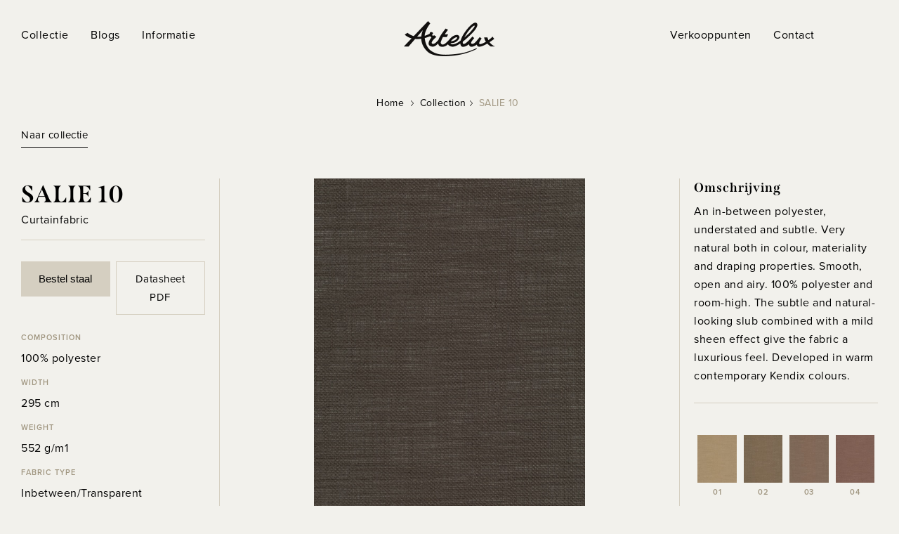

--- FILE ---
content_type: text/html; charset=UTF-8
request_url: https://artelux.com/en/collectie/salie/salie-10/
body_size: 36910
content:
<!DOCTYPE HTML>
<html>
<head> <script type="text/javascript">
/* <![CDATA[ */
var gform;gform||(document.addEventListener("gform_main_scripts_loaded",function(){gform.scriptsLoaded=!0}),document.addEventListener("gform/theme/scripts_loaded",function(){gform.themeScriptsLoaded=!0}),window.addEventListener("DOMContentLoaded",function(){gform.domLoaded=!0}),gform={domLoaded:!1,scriptsLoaded:!1,themeScriptsLoaded:!1,isFormEditor:()=>"function"==typeof InitializeEditor,callIfLoaded:function(o){return!(!gform.domLoaded||!gform.scriptsLoaded||!gform.themeScriptsLoaded&&!gform.isFormEditor()||(gform.isFormEditor()&&console.warn("The use of gform.initializeOnLoaded() is deprecated in the form editor context and will be removed in Gravity Forms 3.1."),o(),0))},initializeOnLoaded:function(o){gform.callIfLoaded(o)||(document.addEventListener("gform_main_scripts_loaded",()=>{gform.scriptsLoaded=!0,gform.callIfLoaded(o)}),document.addEventListener("gform/theme/scripts_loaded",()=>{gform.themeScriptsLoaded=!0,gform.callIfLoaded(o)}),window.addEventListener("DOMContentLoaded",()=>{gform.domLoaded=!0,gform.callIfLoaded(o)}))},hooks:{action:{},filter:{}},addAction:function(o,r,e,t){gform.addHook("action",o,r,e,t)},addFilter:function(o,r,e,t){gform.addHook("filter",o,r,e,t)},doAction:function(o){gform.doHook("action",o,arguments)},applyFilters:function(o){return gform.doHook("filter",o,arguments)},removeAction:function(o,r){gform.removeHook("action",o,r)},removeFilter:function(o,r,e){gform.removeHook("filter",o,r,e)},addHook:function(o,r,e,t,n){null==gform.hooks[o][r]&&(gform.hooks[o][r]=[]);var d=gform.hooks[o][r];null==n&&(n=r+"_"+d.length),gform.hooks[o][r].push({tag:n,callable:e,priority:t=null==t?10:t})},doHook:function(r,o,e){var t;if(e=Array.prototype.slice.call(e,1),null!=gform.hooks[r][o]&&((o=gform.hooks[r][o]).sort(function(o,r){return o.priority-r.priority}),o.forEach(function(o){"function"!=typeof(t=o.callable)&&(t=window[t]),"action"==r?t.apply(null,e):e[0]=t.apply(null,e)})),"filter"==r)return e[0]},removeHook:function(o,r,t,n){var e;null!=gform.hooks[o][r]&&(e=(e=gform.hooks[o][r]).filter(function(o,r,e){return!!(null!=n&&n!=o.tag||null!=t&&t!=o.priority)}),gform.hooks[o][r]=e)}});
/* ]]> */
</script>
<meta charset="UTF-8" /><script>if(navigator.userAgent.match(/MSIE|Internet Explorer/i)||navigator.userAgent.match(/Trident\/7\..*?rv:11/i)){var href=document.location.href;if(!href.match(/[?&]nowprocket/)){if(href.indexOf("?")==-1){if(href.indexOf("#")==-1){document.location.href=href+"?nowprocket=1"}else{document.location.href=href.replace("#","?nowprocket=1#")}}else{if(href.indexOf("#")==-1){document.location.href=href+"&nowprocket=1"}else{document.location.href=href.replace("#","&nowprocket=1#")}}}}</script><script>(()=>{class RocketLazyLoadScripts{constructor(){this.v="2.0.4",this.userEvents=["keydown","keyup","mousedown","mouseup","mousemove","mouseover","mouseout","touchmove","touchstart","touchend","touchcancel","wheel","click","dblclick","input"],this.attributeEvents=["onblur","onclick","oncontextmenu","ondblclick","onfocus","onmousedown","onmouseenter","onmouseleave","onmousemove","onmouseout","onmouseover","onmouseup","onmousewheel","onscroll","onsubmit"]}async t(){this.i(),this.o(),/iP(ad|hone)/.test(navigator.userAgent)&&this.h(),this.u(),this.l(this),this.m(),this.k(this),this.p(this),this._(),await Promise.all([this.R(),this.L()]),this.lastBreath=Date.now(),this.S(this),this.P(),this.D(),this.O(),this.M(),await this.C(this.delayedScripts.normal),await this.C(this.delayedScripts.defer),await this.C(this.delayedScripts.async),await this.T(),await this.F(),await this.j(),await this.A(),window.dispatchEvent(new Event("rocket-allScriptsLoaded")),this.everythingLoaded=!0,this.lastTouchEnd&&await new Promise(t=>setTimeout(t,500-Date.now()+this.lastTouchEnd)),this.I(),this.H(),this.U(),this.W()}i(){this.CSPIssue=sessionStorage.getItem("rocketCSPIssue"),document.addEventListener("securitypolicyviolation",t=>{this.CSPIssue||"script-src-elem"!==t.violatedDirective||"data"!==t.blockedURI||(this.CSPIssue=!0,sessionStorage.setItem("rocketCSPIssue",!0))},{isRocket:!0})}o(){window.addEventListener("pageshow",t=>{this.persisted=t.persisted,this.realWindowLoadedFired=!0},{isRocket:!0}),window.addEventListener("pagehide",()=>{this.onFirstUserAction=null},{isRocket:!0})}h(){let t;function e(e){t=e}window.addEventListener("touchstart",e,{isRocket:!0}),window.addEventListener("touchend",function i(o){o.changedTouches[0]&&t.changedTouches[0]&&Math.abs(o.changedTouches[0].pageX-t.changedTouches[0].pageX)<10&&Math.abs(o.changedTouches[0].pageY-t.changedTouches[0].pageY)<10&&o.timeStamp-t.timeStamp<200&&(window.removeEventListener("touchstart",e,{isRocket:!0}),window.removeEventListener("touchend",i,{isRocket:!0}),"INPUT"===o.target.tagName&&"text"===o.target.type||(o.target.dispatchEvent(new TouchEvent("touchend",{target:o.target,bubbles:!0})),o.target.dispatchEvent(new MouseEvent("mouseover",{target:o.target,bubbles:!0})),o.target.dispatchEvent(new PointerEvent("click",{target:o.target,bubbles:!0,cancelable:!0,detail:1,clientX:o.changedTouches[0].clientX,clientY:o.changedTouches[0].clientY})),event.preventDefault()))},{isRocket:!0})}q(t){this.userActionTriggered||("mousemove"!==t.type||this.firstMousemoveIgnored?"keyup"===t.type||"mouseover"===t.type||"mouseout"===t.type||(this.userActionTriggered=!0,this.onFirstUserAction&&this.onFirstUserAction()):this.firstMousemoveIgnored=!0),"click"===t.type&&t.preventDefault(),t.stopPropagation(),t.stopImmediatePropagation(),"touchstart"===this.lastEvent&&"touchend"===t.type&&(this.lastTouchEnd=Date.now()),"click"===t.type&&(this.lastTouchEnd=0),this.lastEvent=t.type,t.composedPath&&t.composedPath()[0].getRootNode()instanceof ShadowRoot&&(t.rocketTarget=t.composedPath()[0]),this.savedUserEvents.push(t)}u(){this.savedUserEvents=[],this.userEventHandler=this.q.bind(this),this.userEvents.forEach(t=>window.addEventListener(t,this.userEventHandler,{passive:!1,isRocket:!0})),document.addEventListener("visibilitychange",this.userEventHandler,{isRocket:!0})}U(){this.userEvents.forEach(t=>window.removeEventListener(t,this.userEventHandler,{passive:!1,isRocket:!0})),document.removeEventListener("visibilitychange",this.userEventHandler,{isRocket:!0}),this.savedUserEvents.forEach(t=>{(t.rocketTarget||t.target).dispatchEvent(new window[t.constructor.name](t.type,t))})}m(){const t="return false",e=Array.from(this.attributeEvents,t=>"data-rocket-"+t),i="["+this.attributeEvents.join("],[")+"]",o="[data-rocket-"+this.attributeEvents.join("],[data-rocket-")+"]",s=(e,i,o)=>{o&&o!==t&&(e.setAttribute("data-rocket-"+i,o),e["rocket"+i]=new Function("event",o),e.setAttribute(i,t))};new MutationObserver(t=>{for(const n of t)"attributes"===n.type&&(n.attributeName.startsWith("data-rocket-")||this.everythingLoaded?n.attributeName.startsWith("data-rocket-")&&this.everythingLoaded&&this.N(n.target,n.attributeName.substring(12)):s(n.target,n.attributeName,n.target.getAttribute(n.attributeName))),"childList"===n.type&&n.addedNodes.forEach(t=>{if(t.nodeType===Node.ELEMENT_NODE)if(this.everythingLoaded)for(const i of[t,...t.querySelectorAll(o)])for(const t of i.getAttributeNames())e.includes(t)&&this.N(i,t.substring(12));else for(const e of[t,...t.querySelectorAll(i)])for(const t of e.getAttributeNames())this.attributeEvents.includes(t)&&s(e,t,e.getAttribute(t))})}).observe(document,{subtree:!0,childList:!0,attributeFilter:[...this.attributeEvents,...e]})}I(){this.attributeEvents.forEach(t=>{document.querySelectorAll("[data-rocket-"+t+"]").forEach(e=>{this.N(e,t)})})}N(t,e){const i=t.getAttribute("data-rocket-"+e);i&&(t.setAttribute(e,i),t.removeAttribute("data-rocket-"+e))}k(t){Object.defineProperty(HTMLElement.prototype,"onclick",{get(){return this.rocketonclick||null},set(e){this.rocketonclick=e,this.setAttribute(t.everythingLoaded?"onclick":"data-rocket-onclick","this.rocketonclick(event)")}})}S(t){function e(e,i){let o=e[i];e[i]=null,Object.defineProperty(e,i,{get:()=>o,set(s){t.everythingLoaded?o=s:e["rocket"+i]=o=s}})}e(document,"onreadystatechange"),e(window,"onload"),e(window,"onpageshow");try{Object.defineProperty(document,"readyState",{get:()=>t.rocketReadyState,set(e){t.rocketReadyState=e},configurable:!0}),document.readyState="loading"}catch(t){console.log("WPRocket DJE readyState conflict, bypassing")}}l(t){this.originalAddEventListener=EventTarget.prototype.addEventListener,this.originalRemoveEventListener=EventTarget.prototype.removeEventListener,this.savedEventListeners=[],EventTarget.prototype.addEventListener=function(e,i,o){o&&o.isRocket||!t.B(e,this)&&!t.userEvents.includes(e)||t.B(e,this)&&!t.userActionTriggered||e.startsWith("rocket-")||t.everythingLoaded?t.originalAddEventListener.call(this,e,i,o):(t.savedEventListeners.push({target:this,remove:!1,type:e,func:i,options:o}),"mouseenter"!==e&&"mouseleave"!==e||t.originalAddEventListener.call(this,e,t.savedUserEvents.push,o))},EventTarget.prototype.removeEventListener=function(e,i,o){o&&o.isRocket||!t.B(e,this)&&!t.userEvents.includes(e)||t.B(e,this)&&!t.userActionTriggered||e.startsWith("rocket-")||t.everythingLoaded?t.originalRemoveEventListener.call(this,e,i,o):t.savedEventListeners.push({target:this,remove:!0,type:e,func:i,options:o})}}J(t,e){this.savedEventListeners=this.savedEventListeners.filter(i=>{let o=i.type,s=i.target||window;return e!==o||t!==s||(this.B(o,s)&&(i.type="rocket-"+o),this.$(i),!1)})}H(){EventTarget.prototype.addEventListener=this.originalAddEventListener,EventTarget.prototype.removeEventListener=this.originalRemoveEventListener,this.savedEventListeners.forEach(t=>this.$(t))}$(t){t.remove?this.originalRemoveEventListener.call(t.target,t.type,t.func,t.options):this.originalAddEventListener.call(t.target,t.type,t.func,t.options)}p(t){let e;function i(e){return t.everythingLoaded?e:e.split(" ").map(t=>"load"===t||t.startsWith("load.")?"rocket-jquery-load":t).join(" ")}function o(o){function s(e){const s=o.fn[e];o.fn[e]=o.fn.init.prototype[e]=function(){return this[0]===window&&t.userActionTriggered&&("string"==typeof arguments[0]||arguments[0]instanceof String?arguments[0]=i(arguments[0]):"object"==typeof arguments[0]&&Object.keys(arguments[0]).forEach(t=>{const e=arguments[0][t];delete arguments[0][t],arguments[0][i(t)]=e})),s.apply(this,arguments),this}}if(o&&o.fn&&!t.allJQueries.includes(o)){const e={DOMContentLoaded:[],"rocket-DOMContentLoaded":[]};for(const t in e)document.addEventListener(t,()=>{e[t].forEach(t=>t())},{isRocket:!0});o.fn.ready=o.fn.init.prototype.ready=function(i){function s(){parseInt(o.fn.jquery)>2?setTimeout(()=>i.bind(document)(o)):i.bind(document)(o)}return"function"==typeof i&&(t.realDomReadyFired?!t.userActionTriggered||t.fauxDomReadyFired?s():e["rocket-DOMContentLoaded"].push(s):e.DOMContentLoaded.push(s)),o([])},s("on"),s("one"),s("off"),t.allJQueries.push(o)}e=o}t.allJQueries=[],o(window.jQuery),Object.defineProperty(window,"jQuery",{get:()=>e,set(t){o(t)}})}P(){const t=new Map;document.write=document.writeln=function(e){const i=document.currentScript,o=document.createRange(),s=i.parentElement;let n=t.get(i);void 0===n&&(n=i.nextSibling,t.set(i,n));const c=document.createDocumentFragment();o.setStart(c,0),c.appendChild(o.createContextualFragment(e)),s.insertBefore(c,n)}}async R(){return new Promise(t=>{this.userActionTriggered?t():this.onFirstUserAction=t})}async L(){return new Promise(t=>{document.addEventListener("DOMContentLoaded",()=>{this.realDomReadyFired=!0,t()},{isRocket:!0})})}async j(){return this.realWindowLoadedFired?Promise.resolve():new Promise(t=>{window.addEventListener("load",t,{isRocket:!0})})}M(){this.pendingScripts=[];this.scriptsMutationObserver=new MutationObserver(t=>{for(const e of t)e.addedNodes.forEach(t=>{"SCRIPT"!==t.tagName||t.noModule||t.isWPRocket||this.pendingScripts.push({script:t,promise:new Promise(e=>{const i=()=>{const i=this.pendingScripts.findIndex(e=>e.script===t);i>=0&&this.pendingScripts.splice(i,1),e()};t.addEventListener("load",i,{isRocket:!0}),t.addEventListener("error",i,{isRocket:!0}),setTimeout(i,1e3)})})})}),this.scriptsMutationObserver.observe(document,{childList:!0,subtree:!0})}async F(){await this.X(),this.pendingScripts.length?(await this.pendingScripts[0].promise,await this.F()):this.scriptsMutationObserver.disconnect()}D(){this.delayedScripts={normal:[],async:[],defer:[]},document.querySelectorAll("script[type$=rocketlazyloadscript]").forEach(t=>{t.hasAttribute("data-rocket-src")?t.hasAttribute("async")&&!1!==t.async?this.delayedScripts.async.push(t):t.hasAttribute("defer")&&!1!==t.defer||"module"===t.getAttribute("data-rocket-type")?this.delayedScripts.defer.push(t):this.delayedScripts.normal.push(t):this.delayedScripts.normal.push(t)})}async _(){await this.L();let t=[];document.querySelectorAll("script[type$=rocketlazyloadscript][data-rocket-src]").forEach(e=>{let i=e.getAttribute("data-rocket-src");if(i&&!i.startsWith("data:")){i.startsWith("//")&&(i=location.protocol+i);try{const o=new URL(i).origin;o!==location.origin&&t.push({src:o,crossOrigin:e.crossOrigin||"module"===e.getAttribute("data-rocket-type")})}catch(t){}}}),t=[...new Map(t.map(t=>[JSON.stringify(t),t])).values()],this.Y(t,"preconnect")}async G(t){if(await this.K(),!0!==t.noModule||!("noModule"in HTMLScriptElement.prototype))return new Promise(e=>{let i;function o(){(i||t).setAttribute("data-rocket-status","executed"),e()}try{if(navigator.userAgent.includes("Firefox/")||""===navigator.vendor||this.CSPIssue)i=document.createElement("script"),[...t.attributes].forEach(t=>{let e=t.nodeName;"type"!==e&&("data-rocket-type"===e&&(e="type"),"data-rocket-src"===e&&(e="src"),i.setAttribute(e,t.nodeValue))}),t.text&&(i.text=t.text),t.nonce&&(i.nonce=t.nonce),i.hasAttribute("src")?(i.addEventListener("load",o,{isRocket:!0}),i.addEventListener("error",()=>{i.setAttribute("data-rocket-status","failed-network"),e()},{isRocket:!0}),setTimeout(()=>{i.isConnected||e()},1)):(i.text=t.text,o()),i.isWPRocket=!0,t.parentNode.replaceChild(i,t);else{const i=t.getAttribute("data-rocket-type"),s=t.getAttribute("data-rocket-src");i?(t.type=i,t.removeAttribute("data-rocket-type")):t.removeAttribute("type"),t.addEventListener("load",o,{isRocket:!0}),t.addEventListener("error",i=>{this.CSPIssue&&i.target.src.startsWith("data:")?(console.log("WPRocket: CSP fallback activated"),t.removeAttribute("src"),this.G(t).then(e)):(t.setAttribute("data-rocket-status","failed-network"),e())},{isRocket:!0}),s?(t.fetchPriority="high",t.removeAttribute("data-rocket-src"),t.src=s):t.src="data:text/javascript;base64,"+window.btoa(unescape(encodeURIComponent(t.text)))}}catch(i){t.setAttribute("data-rocket-status","failed-transform"),e()}});t.setAttribute("data-rocket-status","skipped")}async C(t){const e=t.shift();return e?(e.isConnected&&await this.G(e),this.C(t)):Promise.resolve()}O(){this.Y([...this.delayedScripts.normal,...this.delayedScripts.defer,...this.delayedScripts.async],"preload")}Y(t,e){this.trash=this.trash||[];let i=!0;var o=document.createDocumentFragment();t.forEach(t=>{const s=t.getAttribute&&t.getAttribute("data-rocket-src")||t.src;if(s&&!s.startsWith("data:")){const n=document.createElement("link");n.href=s,n.rel=e,"preconnect"!==e&&(n.as="script",n.fetchPriority=i?"high":"low"),t.getAttribute&&"module"===t.getAttribute("data-rocket-type")&&(n.crossOrigin=!0),t.crossOrigin&&(n.crossOrigin=t.crossOrigin),t.integrity&&(n.integrity=t.integrity),t.nonce&&(n.nonce=t.nonce),o.appendChild(n),this.trash.push(n),i=!1}}),document.head.appendChild(o)}W(){this.trash.forEach(t=>t.remove())}async T(){try{document.readyState="interactive"}catch(t){}this.fauxDomReadyFired=!0;try{await this.K(),this.J(document,"readystatechange"),document.dispatchEvent(new Event("rocket-readystatechange")),await this.K(),document.rocketonreadystatechange&&document.rocketonreadystatechange(),await this.K(),this.J(document,"DOMContentLoaded"),document.dispatchEvent(new Event("rocket-DOMContentLoaded")),await this.K(),this.J(window,"DOMContentLoaded"),window.dispatchEvent(new Event("rocket-DOMContentLoaded"))}catch(t){console.error(t)}}async A(){try{document.readyState="complete"}catch(t){}try{await this.K(),this.J(document,"readystatechange"),document.dispatchEvent(new Event("rocket-readystatechange")),await this.K(),document.rocketonreadystatechange&&document.rocketonreadystatechange(),await this.K(),this.J(window,"load"),window.dispatchEvent(new Event("rocket-load")),await this.K(),window.rocketonload&&window.rocketonload(),await this.K(),this.allJQueries.forEach(t=>t(window).trigger("rocket-jquery-load")),await this.K(),this.J(window,"pageshow");const t=new Event("rocket-pageshow");t.persisted=this.persisted,window.dispatchEvent(t),await this.K(),window.rocketonpageshow&&window.rocketonpageshow({persisted:this.persisted})}catch(t){console.error(t)}}async K(){Date.now()-this.lastBreath>45&&(await this.X(),this.lastBreath=Date.now())}async X(){return document.hidden?new Promise(t=>setTimeout(t)):new Promise(t=>requestAnimationFrame(t))}B(t,e){return e===document&&"readystatechange"===t||(e===document&&"DOMContentLoaded"===t||(e===window&&"DOMContentLoaded"===t||(e===window&&"load"===t||e===window&&"pageshow"===t)))}static run(){(new RocketLazyLoadScripts).t()}}RocketLazyLoadScripts.run()})();</script>
	<title>Artelux SALIE 10 - Artelux</title>
	
	
	<meta name="viewport" content="width=device-width,initial-scale=1.0" />
	
    <!-- Google Tag Manager -->
    <script type="rocketlazyloadscript">(function(w,d,s,l,i){w[l]=w[l]||[];w[l].push({'gtm.start':
    new Date().getTime(),event:'gtm.js'});var f=d.getElementsByTagName(s)[0],
    j=d.createElement(s),dl=l!='dataLayer'?'&l='+l:'';j.async=true;j.src=
    'https://www.googletagmanager.com/gtm.js?id='+i+dl;f.parentNode.insertBefore(j,f);
    })(window,document,'script','dataLayer','GTM-N9LL5TD');
    </script>
    <!-- End Google Tag Manager -->
    
	<meta name='robots' content='index, follow, max-image-preview:large, max-snippet:-1, max-video-preview:-1' />
<link rel="alternate" href="https://artelux.com/collectie/salie/salie-10/" hreflang="nl" />
<link rel="alternate" href="https://artelux.com/en/collectie/salie/salie-10/" hreflang="en" />

	<!-- This site is optimized with the Yoast SEO plugin v26.7 - https://yoast.com/wordpress/plugins/seo/ -->
	<link rel="canonical" href="https://artelux.com/en/collectie/salie/salie-10/" />
	<meta property="og:locale" content="en_GB" />
	<meta property="og:locale:alternate" content="nl_NL" />
	<meta property="og:type" content="article" />
	<meta property="og:title" content="SALIE 10 - Artelux" />
	<meta property="og:description" content="An in-between polyester, understated and subtle. Very natural both in colour, materiality and draping properties. Smooth, open and airy. 100% polyester and room-high. The subtle and natural-looking slub combined with a mild sheen effect give the fabric a luxurious feel. Developed in warm contemporary Kendix colours." />
	<meta property="og:url" content="https://artelux.com/en/collectie/salie/salie-10/" />
	<meta property="og:site_name" content="Artelux" />
	<meta property="article:modified_time" content="2026-01-20T04:01:24+00:00" />
	<meta name="twitter:card" content="summary_large_image" />
	<script type="application/ld+json" class="yoast-schema-graph">{"@context":"https://schema.org","@graph":[{"@type":"WebPage","@id":"https://artelux.com/en/collectie/salie/salie-10/","url":"https://artelux.com/en/collectie/salie/salie-10/","name":"SALIE 10 - Artelux","isPartOf":{"@id":"https://artelux.com/en/#website"},"datePublished":"2023-11-17T13:37:56+00:00","dateModified":"2026-01-20T04:01:24+00:00","breadcrumb":{"@id":"https://artelux.com/en/collectie/salie/salie-10/#breadcrumb"},"inLanguage":"en-GB","potentialAction":[{"@type":"ReadAction","target":["https://artelux.com/en/collectie/salie/salie-10/"]}]},{"@type":"BreadcrumbList","@id":"https://artelux.com/en/collectie/salie/salie-10/#breadcrumb","itemListElement":[{"@type":"ListItem","position":1,"name":"Home","item":"https://artelux.com/"},{"@type":"ListItem","position":2,"name":"Collectie","item":"https://artelux.com/en/collectie/"},{"@type":"ListItem","position":3,"name":"SALIE","item":"https://artelux.com/en/collectie/salie/"},{"@type":"ListItem","position":4,"name":"SALIE 10"}]},{"@type":"WebSite","@id":"https://artelux.com/en/#website","url":"https://artelux.com/en/","name":"Artelux","description":"Kom thuis","potentialAction":[{"@type":"SearchAction","target":{"@type":"EntryPoint","urlTemplate":"https://artelux.com/en/?s={search_term_string}"},"query-input":{"@type":"PropertyValueSpecification","valueRequired":true,"valueName":"search_term_string"}}],"inLanguage":"en-GB"}]}</script>
	<!-- / Yoast SEO plugin. -->


		<!-- This site uses the Google Analytics by MonsterInsights plugin v9.11.1 - Using Analytics tracking - https://www.monsterinsights.com/ -->
							<script type="rocketlazyloadscript" data-rocket-src="//www.googletagmanager.com/gtag/js?id=G-H7WFCEZN3L"  data-cfasync="false" data-wpfc-render="false" data-rocket-type="text/javascript" async></script>
			<script type="rocketlazyloadscript" data-cfasync="false" data-wpfc-render="false" data-rocket-type="text/javascript">
				var mi_version = '9.11.1';
				var mi_track_user = true;
				var mi_no_track_reason = '';
								var MonsterInsightsDefaultLocations = {"page_location":"https:\/\/artelux.com\/en\/collectie\/salie\/salie-10\/"};
								if ( typeof MonsterInsightsPrivacyGuardFilter === 'function' ) {
					var MonsterInsightsLocations = (typeof MonsterInsightsExcludeQuery === 'object') ? MonsterInsightsPrivacyGuardFilter( MonsterInsightsExcludeQuery ) : MonsterInsightsPrivacyGuardFilter( MonsterInsightsDefaultLocations );
				} else {
					var MonsterInsightsLocations = (typeof MonsterInsightsExcludeQuery === 'object') ? MonsterInsightsExcludeQuery : MonsterInsightsDefaultLocations;
				}

								var disableStrs = [
										'ga-disable-G-H7WFCEZN3L',
									];

				/* Function to detect opted out users */
				function __gtagTrackerIsOptedOut() {
					for (var index = 0; index < disableStrs.length; index++) {
						if (document.cookie.indexOf(disableStrs[index] + '=true') > -1) {
							return true;
						}
					}

					return false;
				}

				/* Disable tracking if the opt-out cookie exists. */
				if (__gtagTrackerIsOptedOut()) {
					for (var index = 0; index < disableStrs.length; index++) {
						window[disableStrs[index]] = true;
					}
				}

				/* Opt-out function */
				function __gtagTrackerOptout() {
					for (var index = 0; index < disableStrs.length; index++) {
						document.cookie = disableStrs[index] + '=true; expires=Thu, 31 Dec 2099 23:59:59 UTC; path=/';
						window[disableStrs[index]] = true;
					}
				}

				if ('undefined' === typeof gaOptout) {
					function gaOptout() {
						__gtagTrackerOptout();
					}
				}
								window.dataLayer = window.dataLayer || [];

				window.MonsterInsightsDualTracker = {
					helpers: {},
					trackers: {},
				};
				if (mi_track_user) {
					function __gtagDataLayer() {
						dataLayer.push(arguments);
					}

					function __gtagTracker(type, name, parameters) {
						if (!parameters) {
							parameters = {};
						}

						if (parameters.send_to) {
							__gtagDataLayer.apply(null, arguments);
							return;
						}

						if (type === 'event') {
														parameters.send_to = monsterinsights_frontend.v4_id;
							var hookName = name;
							if (typeof parameters['event_category'] !== 'undefined') {
								hookName = parameters['event_category'] + ':' + name;
							}

							if (typeof MonsterInsightsDualTracker.trackers[hookName] !== 'undefined') {
								MonsterInsightsDualTracker.trackers[hookName](parameters);
							} else {
								__gtagDataLayer('event', name, parameters);
							}
							
						} else {
							__gtagDataLayer.apply(null, arguments);
						}
					}

					__gtagTracker('js', new Date());
					__gtagTracker('set', {
						'developer_id.dZGIzZG': true,
											});
					if ( MonsterInsightsLocations.page_location ) {
						__gtagTracker('set', MonsterInsightsLocations);
					}
										__gtagTracker('config', 'G-H7WFCEZN3L', {"forceSSL":"true","anonymize_ip":"true","link_attribution":"true"} );
										window.gtag = __gtagTracker;										(function () {
						/* https://developers.google.com/analytics/devguides/collection/analyticsjs/ */
						/* ga and __gaTracker compatibility shim. */
						var noopfn = function () {
							return null;
						};
						var newtracker = function () {
							return new Tracker();
						};
						var Tracker = function () {
							return null;
						};
						var p = Tracker.prototype;
						p.get = noopfn;
						p.set = noopfn;
						p.send = function () {
							var args = Array.prototype.slice.call(arguments);
							args.unshift('send');
							__gaTracker.apply(null, args);
						};
						var __gaTracker = function () {
							var len = arguments.length;
							if (len === 0) {
								return;
							}
							var f = arguments[len - 1];
							if (typeof f !== 'object' || f === null || typeof f.hitCallback !== 'function') {
								if ('send' === arguments[0]) {
									var hitConverted, hitObject = false, action;
									if ('event' === arguments[1]) {
										if ('undefined' !== typeof arguments[3]) {
											hitObject = {
												'eventAction': arguments[3],
												'eventCategory': arguments[2],
												'eventLabel': arguments[4],
												'value': arguments[5] ? arguments[5] : 1,
											}
										}
									}
									if ('pageview' === arguments[1]) {
										if ('undefined' !== typeof arguments[2]) {
											hitObject = {
												'eventAction': 'page_view',
												'page_path': arguments[2],
											}
										}
									}
									if (typeof arguments[2] === 'object') {
										hitObject = arguments[2];
									}
									if (typeof arguments[5] === 'object') {
										Object.assign(hitObject, arguments[5]);
									}
									if ('undefined' !== typeof arguments[1].hitType) {
										hitObject = arguments[1];
										if ('pageview' === hitObject.hitType) {
											hitObject.eventAction = 'page_view';
										}
									}
									if (hitObject) {
										action = 'timing' === arguments[1].hitType ? 'timing_complete' : hitObject.eventAction;
										hitConverted = mapArgs(hitObject);
										__gtagTracker('event', action, hitConverted);
									}
								}
								return;
							}

							function mapArgs(args) {
								var arg, hit = {};
								var gaMap = {
									'eventCategory': 'event_category',
									'eventAction': 'event_action',
									'eventLabel': 'event_label',
									'eventValue': 'event_value',
									'nonInteraction': 'non_interaction',
									'timingCategory': 'event_category',
									'timingVar': 'name',
									'timingValue': 'value',
									'timingLabel': 'event_label',
									'page': 'page_path',
									'location': 'page_location',
									'title': 'page_title',
									'referrer' : 'page_referrer',
								};
								for (arg in args) {
																		if (!(!args.hasOwnProperty(arg) || !gaMap.hasOwnProperty(arg))) {
										hit[gaMap[arg]] = args[arg];
									} else {
										hit[arg] = args[arg];
									}
								}
								return hit;
							}

							try {
								f.hitCallback();
							} catch (ex) {
							}
						};
						__gaTracker.create = newtracker;
						__gaTracker.getByName = newtracker;
						__gaTracker.getAll = function () {
							return [];
						};
						__gaTracker.remove = noopfn;
						__gaTracker.loaded = true;
						window['__gaTracker'] = __gaTracker;
					})();
									} else {
										console.log("");
					(function () {
						function __gtagTracker() {
							return null;
						}

						window['__gtagTracker'] = __gtagTracker;
						window['gtag'] = __gtagTracker;
					})();
									}
			</script>
							<!-- / Google Analytics by MonsterInsights -->
		<style id='wp-img-auto-sizes-contain-inline-css' type='text/css'>
img:is([sizes=auto i],[sizes^="auto," i]){contain-intrinsic-size:3000px 1500px}
/*# sourceURL=wp-img-auto-sizes-contain-inline-css */
</style>
<style id='wp-block-library-inline-css' type='text/css'>
:root{--wp-block-synced-color:#7a00df;--wp-block-synced-color--rgb:122,0,223;--wp-bound-block-color:var(--wp-block-synced-color);--wp-editor-canvas-background:#ddd;--wp-admin-theme-color:#007cba;--wp-admin-theme-color--rgb:0,124,186;--wp-admin-theme-color-darker-10:#006ba1;--wp-admin-theme-color-darker-10--rgb:0,107,160.5;--wp-admin-theme-color-darker-20:#005a87;--wp-admin-theme-color-darker-20--rgb:0,90,135;--wp-admin-border-width-focus:2px}@media (min-resolution:192dpi){:root{--wp-admin-border-width-focus:1.5px}}.wp-element-button{cursor:pointer}:root .has-very-light-gray-background-color{background-color:#eee}:root .has-very-dark-gray-background-color{background-color:#313131}:root .has-very-light-gray-color{color:#eee}:root .has-very-dark-gray-color{color:#313131}:root .has-vivid-green-cyan-to-vivid-cyan-blue-gradient-background{background:linear-gradient(135deg,#00d084,#0693e3)}:root .has-purple-crush-gradient-background{background:linear-gradient(135deg,#34e2e4,#4721fb 50%,#ab1dfe)}:root .has-hazy-dawn-gradient-background{background:linear-gradient(135deg,#faaca8,#dad0ec)}:root .has-subdued-olive-gradient-background{background:linear-gradient(135deg,#fafae1,#67a671)}:root .has-atomic-cream-gradient-background{background:linear-gradient(135deg,#fdd79a,#004a59)}:root .has-nightshade-gradient-background{background:linear-gradient(135deg,#330968,#31cdcf)}:root .has-midnight-gradient-background{background:linear-gradient(135deg,#020381,#2874fc)}:root{--wp--preset--font-size--normal:16px;--wp--preset--font-size--huge:42px}.has-regular-font-size{font-size:1em}.has-larger-font-size{font-size:2.625em}.has-normal-font-size{font-size:var(--wp--preset--font-size--normal)}.has-huge-font-size{font-size:var(--wp--preset--font-size--huge)}.has-text-align-center{text-align:center}.has-text-align-left{text-align:left}.has-text-align-right{text-align:right}.has-fit-text{white-space:nowrap!important}#end-resizable-editor-section{display:none}.aligncenter{clear:both}.items-justified-left{justify-content:flex-start}.items-justified-center{justify-content:center}.items-justified-right{justify-content:flex-end}.items-justified-space-between{justify-content:space-between}.screen-reader-text{border:0;clip-path:inset(50%);height:1px;margin:-1px;overflow:hidden;padding:0;position:absolute;width:1px;word-wrap:normal!important}.screen-reader-text:focus{background-color:#ddd;clip-path:none;color:#444;display:block;font-size:1em;height:auto;left:5px;line-height:normal;padding:15px 23px 14px;text-decoration:none;top:5px;width:auto;z-index:100000}html :where(.has-border-color){border-style:solid}html :where([style*=border-top-color]){border-top-style:solid}html :where([style*=border-right-color]){border-right-style:solid}html :where([style*=border-bottom-color]){border-bottom-style:solid}html :where([style*=border-left-color]){border-left-style:solid}html :where([style*=border-width]){border-style:solid}html :where([style*=border-top-width]){border-top-style:solid}html :where([style*=border-right-width]){border-right-style:solid}html :where([style*=border-bottom-width]){border-bottom-style:solid}html :where([style*=border-left-width]){border-left-style:solid}html :where(img[class*=wp-image-]){height:auto;max-width:100%}:where(figure){margin:0 0 1em}html :where(.is-position-sticky){--wp-admin--admin-bar--position-offset:var(--wp-admin--admin-bar--height,0px)}@media screen and (max-width:600px){html :where(.is-position-sticky){--wp-admin--admin-bar--position-offset:0px}}

/*# sourceURL=wp-block-library-inline-css */
</style><style id='global-styles-inline-css' type='text/css'>
:root{--wp--preset--aspect-ratio--square: 1;--wp--preset--aspect-ratio--4-3: 4/3;--wp--preset--aspect-ratio--3-4: 3/4;--wp--preset--aspect-ratio--3-2: 3/2;--wp--preset--aspect-ratio--2-3: 2/3;--wp--preset--aspect-ratio--16-9: 16/9;--wp--preset--aspect-ratio--9-16: 9/16;--wp--preset--color--black: #000000;--wp--preset--color--cyan-bluish-gray: #abb8c3;--wp--preset--color--white: #ffffff;--wp--preset--color--pale-pink: #f78da7;--wp--preset--color--vivid-red: #cf2e2e;--wp--preset--color--luminous-vivid-orange: #ff6900;--wp--preset--color--luminous-vivid-amber: #fcb900;--wp--preset--color--light-green-cyan: #7bdcb5;--wp--preset--color--vivid-green-cyan: #00d084;--wp--preset--color--pale-cyan-blue: #8ed1fc;--wp--preset--color--vivid-cyan-blue: #0693e3;--wp--preset--color--vivid-purple: #9b51e0;--wp--preset--gradient--vivid-cyan-blue-to-vivid-purple: linear-gradient(135deg,rgb(6,147,227) 0%,rgb(155,81,224) 100%);--wp--preset--gradient--light-green-cyan-to-vivid-green-cyan: linear-gradient(135deg,rgb(122,220,180) 0%,rgb(0,208,130) 100%);--wp--preset--gradient--luminous-vivid-amber-to-luminous-vivid-orange: linear-gradient(135deg,rgb(252,185,0) 0%,rgb(255,105,0) 100%);--wp--preset--gradient--luminous-vivid-orange-to-vivid-red: linear-gradient(135deg,rgb(255,105,0) 0%,rgb(207,46,46) 100%);--wp--preset--gradient--very-light-gray-to-cyan-bluish-gray: linear-gradient(135deg,rgb(238,238,238) 0%,rgb(169,184,195) 100%);--wp--preset--gradient--cool-to-warm-spectrum: linear-gradient(135deg,rgb(74,234,220) 0%,rgb(151,120,209) 20%,rgb(207,42,186) 40%,rgb(238,44,130) 60%,rgb(251,105,98) 80%,rgb(254,248,76) 100%);--wp--preset--gradient--blush-light-purple: linear-gradient(135deg,rgb(255,206,236) 0%,rgb(152,150,240) 100%);--wp--preset--gradient--blush-bordeaux: linear-gradient(135deg,rgb(254,205,165) 0%,rgb(254,45,45) 50%,rgb(107,0,62) 100%);--wp--preset--gradient--luminous-dusk: linear-gradient(135deg,rgb(255,203,112) 0%,rgb(199,81,192) 50%,rgb(65,88,208) 100%);--wp--preset--gradient--pale-ocean: linear-gradient(135deg,rgb(255,245,203) 0%,rgb(182,227,212) 50%,rgb(51,167,181) 100%);--wp--preset--gradient--electric-grass: linear-gradient(135deg,rgb(202,248,128) 0%,rgb(113,206,126) 100%);--wp--preset--gradient--midnight: linear-gradient(135deg,rgb(2,3,129) 0%,rgb(40,116,252) 100%);--wp--preset--font-size--small: 13px;--wp--preset--font-size--medium: 20px;--wp--preset--font-size--large: 36px;--wp--preset--font-size--x-large: 42px;--wp--preset--spacing--20: 0.44rem;--wp--preset--spacing--30: 0.67rem;--wp--preset--spacing--40: 1rem;--wp--preset--spacing--50: 1.5rem;--wp--preset--spacing--60: 2.25rem;--wp--preset--spacing--70: 3.38rem;--wp--preset--spacing--80: 5.06rem;--wp--preset--shadow--natural: 6px 6px 9px rgba(0, 0, 0, 0.2);--wp--preset--shadow--deep: 12px 12px 50px rgba(0, 0, 0, 0.4);--wp--preset--shadow--sharp: 6px 6px 0px rgba(0, 0, 0, 0.2);--wp--preset--shadow--outlined: 6px 6px 0px -3px rgb(255, 255, 255), 6px 6px rgb(0, 0, 0);--wp--preset--shadow--crisp: 6px 6px 0px rgb(0, 0, 0);}:where(.is-layout-flex){gap: 0.5em;}:where(.is-layout-grid){gap: 0.5em;}body .is-layout-flex{display: flex;}.is-layout-flex{flex-wrap: wrap;align-items: center;}.is-layout-flex > :is(*, div){margin: 0;}body .is-layout-grid{display: grid;}.is-layout-grid > :is(*, div){margin: 0;}:where(.wp-block-columns.is-layout-flex){gap: 2em;}:where(.wp-block-columns.is-layout-grid){gap: 2em;}:where(.wp-block-post-template.is-layout-flex){gap: 1.25em;}:where(.wp-block-post-template.is-layout-grid){gap: 1.25em;}.has-black-color{color: var(--wp--preset--color--black) !important;}.has-cyan-bluish-gray-color{color: var(--wp--preset--color--cyan-bluish-gray) !important;}.has-white-color{color: var(--wp--preset--color--white) !important;}.has-pale-pink-color{color: var(--wp--preset--color--pale-pink) !important;}.has-vivid-red-color{color: var(--wp--preset--color--vivid-red) !important;}.has-luminous-vivid-orange-color{color: var(--wp--preset--color--luminous-vivid-orange) !important;}.has-luminous-vivid-amber-color{color: var(--wp--preset--color--luminous-vivid-amber) !important;}.has-light-green-cyan-color{color: var(--wp--preset--color--light-green-cyan) !important;}.has-vivid-green-cyan-color{color: var(--wp--preset--color--vivid-green-cyan) !important;}.has-pale-cyan-blue-color{color: var(--wp--preset--color--pale-cyan-blue) !important;}.has-vivid-cyan-blue-color{color: var(--wp--preset--color--vivid-cyan-blue) !important;}.has-vivid-purple-color{color: var(--wp--preset--color--vivid-purple) !important;}.has-black-background-color{background-color: var(--wp--preset--color--black) !important;}.has-cyan-bluish-gray-background-color{background-color: var(--wp--preset--color--cyan-bluish-gray) !important;}.has-white-background-color{background-color: var(--wp--preset--color--white) !important;}.has-pale-pink-background-color{background-color: var(--wp--preset--color--pale-pink) !important;}.has-vivid-red-background-color{background-color: var(--wp--preset--color--vivid-red) !important;}.has-luminous-vivid-orange-background-color{background-color: var(--wp--preset--color--luminous-vivid-orange) !important;}.has-luminous-vivid-amber-background-color{background-color: var(--wp--preset--color--luminous-vivid-amber) !important;}.has-light-green-cyan-background-color{background-color: var(--wp--preset--color--light-green-cyan) !important;}.has-vivid-green-cyan-background-color{background-color: var(--wp--preset--color--vivid-green-cyan) !important;}.has-pale-cyan-blue-background-color{background-color: var(--wp--preset--color--pale-cyan-blue) !important;}.has-vivid-cyan-blue-background-color{background-color: var(--wp--preset--color--vivid-cyan-blue) !important;}.has-vivid-purple-background-color{background-color: var(--wp--preset--color--vivid-purple) !important;}.has-black-border-color{border-color: var(--wp--preset--color--black) !important;}.has-cyan-bluish-gray-border-color{border-color: var(--wp--preset--color--cyan-bluish-gray) !important;}.has-white-border-color{border-color: var(--wp--preset--color--white) !important;}.has-pale-pink-border-color{border-color: var(--wp--preset--color--pale-pink) !important;}.has-vivid-red-border-color{border-color: var(--wp--preset--color--vivid-red) !important;}.has-luminous-vivid-orange-border-color{border-color: var(--wp--preset--color--luminous-vivid-orange) !important;}.has-luminous-vivid-amber-border-color{border-color: var(--wp--preset--color--luminous-vivid-amber) !important;}.has-light-green-cyan-border-color{border-color: var(--wp--preset--color--light-green-cyan) !important;}.has-vivid-green-cyan-border-color{border-color: var(--wp--preset--color--vivid-green-cyan) !important;}.has-pale-cyan-blue-border-color{border-color: var(--wp--preset--color--pale-cyan-blue) !important;}.has-vivid-cyan-blue-border-color{border-color: var(--wp--preset--color--vivid-cyan-blue) !important;}.has-vivid-purple-border-color{border-color: var(--wp--preset--color--vivid-purple) !important;}.has-vivid-cyan-blue-to-vivid-purple-gradient-background{background: var(--wp--preset--gradient--vivid-cyan-blue-to-vivid-purple) !important;}.has-light-green-cyan-to-vivid-green-cyan-gradient-background{background: var(--wp--preset--gradient--light-green-cyan-to-vivid-green-cyan) !important;}.has-luminous-vivid-amber-to-luminous-vivid-orange-gradient-background{background: var(--wp--preset--gradient--luminous-vivid-amber-to-luminous-vivid-orange) !important;}.has-luminous-vivid-orange-to-vivid-red-gradient-background{background: var(--wp--preset--gradient--luminous-vivid-orange-to-vivid-red) !important;}.has-very-light-gray-to-cyan-bluish-gray-gradient-background{background: var(--wp--preset--gradient--very-light-gray-to-cyan-bluish-gray) !important;}.has-cool-to-warm-spectrum-gradient-background{background: var(--wp--preset--gradient--cool-to-warm-spectrum) !important;}.has-blush-light-purple-gradient-background{background: var(--wp--preset--gradient--blush-light-purple) !important;}.has-blush-bordeaux-gradient-background{background: var(--wp--preset--gradient--blush-bordeaux) !important;}.has-luminous-dusk-gradient-background{background: var(--wp--preset--gradient--luminous-dusk) !important;}.has-pale-ocean-gradient-background{background: var(--wp--preset--gradient--pale-ocean) !important;}.has-electric-grass-gradient-background{background: var(--wp--preset--gradient--electric-grass) !important;}.has-midnight-gradient-background{background: var(--wp--preset--gradient--midnight) !important;}.has-small-font-size{font-size: var(--wp--preset--font-size--small) !important;}.has-medium-font-size{font-size: var(--wp--preset--font-size--medium) !important;}.has-large-font-size{font-size: var(--wp--preset--font-size--large) !important;}.has-x-large-font-size{font-size: var(--wp--preset--font-size--x-large) !important;}
/*# sourceURL=global-styles-inline-css */
</style>

<style id='classic-theme-styles-inline-css' type='text/css'>
/*! This file is auto-generated */
.wp-block-button__link{color:#fff;background-color:#32373c;border-radius:9999px;box-shadow:none;text-decoration:none;padding:calc(.667em + 2px) calc(1.333em + 2px);font-size:1.125em}.wp-block-file__button{background:#32373c;color:#fff;text-decoration:none}
/*# sourceURL=/wp-includes/css/classic-themes.min.css */
</style>
<link data-minify="1" rel='stylesheet' id='wpsl-styles-css' href='https://artelux.com/wp-content/cache/min/1/wp-content/plugins/wp-store-locator/css/styles.min.css?ver=1754406610' type='text/css' media='all' />
<link data-minify="1" rel='stylesheet' id='chota-css' href='https://artelux.com/wp-content/cache/min/1/wp-content/themes/artelux/css/chota.css?ver=1754406610' type='text/css' media='all' />
<link data-minify="1" rel='stylesheet' id='stylesheet-css' href='https://artelux.com/wp-content/cache/min/1/wp-content/themes/artelux/style.css?ver=1754406610' type='text/css' media='all' />
<link data-minify="1" rel='stylesheet' id='typekit-css' href='https://artelux.com/wp-content/cache/min/1/enk3ywa.css?ver=1754406610' type='text/css' media='all' />
<link data-minify="1" rel='stylesheet' id='flickity-css' href='https://artelux.com/wp-content/cache/min/1/ajax/libs/flickity/2.3.0/flickity.min.css?ver=1754406610' type='text/css' media='all' />
<link data-minify="1" rel='stylesheet' id='flickity-fade-css' href='https://artelux.com/wp-content/cache/min/1/flickity-fade@1/flickity-fade.css?ver=1754406610' type='text/css' media='all' />
<link data-minify="1" rel='stylesheet' id='fancybox-css' href='https://artelux.com/wp-content/cache/min/1/ajax/libs/fancybox/3.5.7/jquery.fancybox.min.css?ver=1754406610' type='text/css' media='all' />
<link data-minify="1" rel='stylesheet' id='jquery-ui.structure-style-css' href='https://artelux.com/wp-content/cache/min/1/wp-content/themes/artelux/css/post-type-collectie.css?ver=1754406610' type='text/css' media='all' />
<style id='rocket-lazyload-inline-css' type='text/css'>
.rll-youtube-player{position:relative;padding-bottom:56.23%;height:0;overflow:hidden;max-width:100%;}.rll-youtube-player:focus-within{outline: 2px solid currentColor;outline-offset: 5px;}.rll-youtube-player iframe{position:absolute;top:0;left:0;width:100%;height:100%;z-index:100;background:0 0}.rll-youtube-player img{bottom:0;display:block;left:0;margin:auto;max-width:100%;width:100%;position:absolute;right:0;top:0;border:none;height:auto;-webkit-transition:.4s all;-moz-transition:.4s all;transition:.4s all}.rll-youtube-player img:hover{-webkit-filter:brightness(75%)}.rll-youtube-player .play{height:100%;width:100%;left:0;top:0;position:absolute;background:url(https://artelux.com/wp-content/plugins/wp-rocket/assets/img/youtube.png) no-repeat center;background-color: transparent !important;cursor:pointer;border:none;}
/*# sourceURL=rocket-lazyload-inline-css */
</style>
<script type="text/javascript" id="cookie-law-info-js-extra">
/* <![CDATA[ */
var _ckyConfig = {"_ipData":[],"_assetsURL":"https://artelux.com/wp-content/plugins/cookie-law-info/lite/frontend/images/","_publicURL":"https://artelux.com","_expiry":"365","_categories":[{"name":"Necessary","slug":"necessary","isNecessary":true,"ccpaDoNotSell":true,"cookies":[],"active":true,"defaultConsent":{"gdpr":true,"ccpa":true}},{"name":"Functional","slug":"functional","isNecessary":false,"ccpaDoNotSell":true,"cookies":[],"active":true,"defaultConsent":{"gdpr":false,"ccpa":false}},{"name":"Analytics","slug":"analytics","isNecessary":false,"ccpaDoNotSell":true,"cookies":[],"active":true,"defaultConsent":{"gdpr":false,"ccpa":false}},{"name":"Performance","slug":"performance","isNecessary":false,"ccpaDoNotSell":true,"cookies":[],"active":true,"defaultConsent":{"gdpr":false,"ccpa":false}},{"name":"Advertisement","slug":"advertisement","isNecessary":false,"ccpaDoNotSell":true,"cookies":[],"active":true,"defaultConsent":{"gdpr":false,"ccpa":false}}],"_activeLaw":"gdpr","_rootDomain":"","_block":"1","_showBanner":"1","_bannerConfig":{"settings":{"type":"box","preferenceCenterType":"popup","position":"bottom-left","applicableLaw":"gdpr"},"behaviours":{"reloadBannerOnAccept":false,"loadAnalyticsByDefault":false,"animations":{"onLoad":"animate","onHide":"sticky"}},"config":{"revisitConsent":{"status":false,"tag":"revisit-consent","position":"bottom-left","meta":{"url":"#"},"styles":{"background-color":"#0056A7"},"elements":{"title":{"type":"text","tag":"revisit-consent-title","status":true,"styles":{"color":"#0056a7"}}}},"preferenceCenter":{"toggle":{"status":true,"tag":"detail-category-toggle","type":"toggle","states":{"active":{"styles":{"background-color":"#1863DC"}},"inactive":{"styles":{"background-color":"#D0D5D2"}}}}},"categoryPreview":{"status":false,"toggle":{"status":true,"tag":"detail-category-preview-toggle","type":"toggle","states":{"active":{"styles":{"background-color":"#1863DC"}},"inactive":{"styles":{"background-color":"#D0D5D2"}}}}},"videoPlaceholder":{"status":true,"styles":{"background-color":"#000000","border-color":"#000000","color":"#ffffff"}},"readMore":{"status":false,"tag":"readmore-button","type":"link","meta":{"noFollow":true,"newTab":true},"styles":{"color":"#d5cfc1","background-color":"transparent","border-color":"transparent"}},"showMore":{"status":true,"tag":"show-desc-button","type":"button","styles":{"color":"#1863DC"}},"showLess":{"status":true,"tag":"hide-desc-button","type":"button","styles":{"color":"#1863DC"}},"alwaysActive":{"status":true,"tag":"always-active","styles":{"color":"#008000"}},"manualLinks":{"status":true,"tag":"manual-links","type":"link","styles":{"color":"#1863DC"}},"auditTable":{"status":true},"optOption":{"status":true,"toggle":{"status":true,"tag":"optout-option-toggle","type":"toggle","states":{"active":{"styles":{"background-color":"#1863dc"}},"inactive":{"styles":{"background-color":"#FFFFFF"}}}}}}},"_version":"3.3.9.1","_logConsent":"1","_tags":[{"tag":"accept-button","styles":{"color":"#FFFFFF","background-color":"#d5cfc1","border-color":"#d5cfc1"}},{"tag":"reject-button","styles":{"color":"#d5cfc1","background-color":"transparent","border-color":"#d5cfc1"}},{"tag":"settings-button","styles":{"color":"#d5cfc1","background-color":"transparent","border-color":"#d5cfc1"}},{"tag":"readmore-button","styles":{"color":"#d5cfc1","background-color":"transparent","border-color":"transparent"}},{"tag":"donotsell-button","styles":{"color":"#1863DC","background-color":"transparent","border-color":"transparent"}},{"tag":"show-desc-button","styles":{"color":"#1863DC"}},{"tag":"hide-desc-button","styles":{"color":"#1863DC"}},{"tag":"cky-always-active","styles":[]},{"tag":"cky-link","styles":[]},{"tag":"accept-button","styles":{"color":"#FFFFFF","background-color":"#d5cfc1","border-color":"#d5cfc1"}},{"tag":"revisit-consent","styles":{"background-color":"#0056A7"}}],"_shortCodes":[{"key":"cky_readmore","content":"\u003Ca href=\"#\" class=\"cky-policy\" aria-label=\"Cookie Policy\" target=\"_blank\" rel=\"noopener\" data-cky-tag=\"readmore-button\"\u003ECookie Policy\u003C/a\u003E","tag":"readmore-button","status":false,"attributes":{"rel":"nofollow","target":"_blank"}},{"key":"cky_show_desc","content":"\u003Cbutton class=\"cky-show-desc-btn\" data-cky-tag=\"show-desc-button\" aria-label=\"Show more\"\u003EShow more\u003C/button\u003E","tag":"show-desc-button","status":true,"attributes":[]},{"key":"cky_hide_desc","content":"\u003Cbutton class=\"cky-show-desc-btn\" data-cky-tag=\"hide-desc-button\" aria-label=\"Show less\"\u003EShow less\u003C/button\u003E","tag":"hide-desc-button","status":true,"attributes":[]},{"key":"cky_optout_show_desc","content":"[cky_optout_show_desc]","tag":"optout-show-desc-button","status":true,"attributes":[]},{"key":"cky_optout_hide_desc","content":"[cky_optout_hide_desc]","tag":"optout-hide-desc-button","status":true,"attributes":[]},{"key":"cky_category_toggle_label","content":"[cky_{{status}}_category_label] [cky_preference_{{category_slug}}_title]","tag":"","status":true,"attributes":[]},{"key":"cky_enable_category_label","content":"Enable","tag":"","status":true,"attributes":[]},{"key":"cky_disable_category_label","content":"Disable","tag":"","status":true,"attributes":[]},{"key":"cky_video_placeholder","content":"\u003Cdiv class=\"video-placeholder-normal\" data-cky-tag=\"video-placeholder\" id=\"[UNIQUEID]\"\u003E\u003Cp class=\"video-placeholder-text-normal\" data-cky-tag=\"placeholder-title\"\u003EPlease accept cookies to access this content\u003C/p\u003E\u003C/div\u003E","tag":"","status":true,"attributes":[]},{"key":"cky_enable_optout_label","content":"Enable","tag":"","status":true,"attributes":[]},{"key":"cky_disable_optout_label","content":"Disable","tag":"","status":true,"attributes":[]},{"key":"cky_optout_toggle_label","content":"[cky_{{status}}_optout_label] [cky_optout_option_title]","tag":"","status":true,"attributes":[]},{"key":"cky_optout_option_title","content":"Do Not Sell or Share My Personal Information","tag":"","status":true,"attributes":[]},{"key":"cky_optout_close_label","content":"Close","tag":"","status":true,"attributes":[]},{"key":"cky_preference_close_label","content":"Close","tag":"","status":true,"attributes":[]}],"_rtl":"","_language":"en","_providersToBlock":[]};
var _ckyStyles = {"css":".cky-overlay{background: #000000; opacity: 0.4; position: fixed; top: 0; left: 0; width: 100%; height: 100%; z-index: 99999999;}.cky-hide{display: none;}.cky-btn-revisit-wrapper{display: flex; align-items: center; justify-content: center; background: #0056a7; width: 45px; height: 45px; border-radius: 50%; position: fixed; z-index: 999999; cursor: pointer;}.cky-revisit-bottom-left{bottom: 15px; left: 15px;}.cky-revisit-bottom-right{bottom: 15px; right: 15px;}.cky-btn-revisit-wrapper .cky-btn-revisit{display: flex; align-items: center; justify-content: center; background: none; border: none; cursor: pointer; position: relative; margin: 0; padding: 0;}.cky-btn-revisit-wrapper .cky-btn-revisit img{max-width: fit-content; margin: 0; height: 30px; width: 30px;}.cky-revisit-bottom-left:hover::before{content: attr(data-tooltip); position: absolute; background: #4e4b66; color: #ffffff; left: calc(100% + 7px); font-size: 12px; line-height: 16px; width: max-content; padding: 4px 8px; border-radius: 4px;}.cky-revisit-bottom-left:hover::after{position: absolute; content: \"\"; border: 5px solid transparent; left: calc(100% + 2px); border-left-width: 0; border-right-color: #4e4b66;}.cky-revisit-bottom-right:hover::before{content: attr(data-tooltip); position: absolute; background: #4e4b66; color: #ffffff; right: calc(100% + 7px); font-size: 12px; line-height: 16px; width: max-content; padding: 4px 8px; border-radius: 4px;}.cky-revisit-bottom-right:hover::after{position: absolute; content: \"\"; border: 5px solid transparent; right: calc(100% + 2px); border-right-width: 0; border-left-color: #4e4b66;}.cky-revisit-hide{display: none;}.cky-consent-container{position: fixed; width: 440px; box-sizing: border-box; z-index: 9999999; border-radius: 6px;}.cky-consent-container .cky-consent-bar{background: #ffffff; border: 1px solid; padding: 20px 26px; box-shadow: 0 -1px 10px 0 #acabab4d; border-radius: 6px;}.cky-box-bottom-left{bottom: 40px; left: 40px;}.cky-box-bottom-right{bottom: 40px; right: 40px;}.cky-box-top-left{top: 40px; left: 40px;}.cky-box-top-right{top: 40px; right: 40px;}.cky-custom-brand-logo-wrapper .cky-custom-brand-logo{width: 100px; height: auto; margin: 0 0 12px 0;}.cky-notice .cky-title{color: #212121; font-weight: 700; font-size: 18px; line-height: 24px; margin: 0 0 12px 0;}.cky-notice-des *,.cky-preference-content-wrapper *,.cky-accordion-header-des *,.cky-gpc-wrapper .cky-gpc-desc *{font-size: 14px;}.cky-notice-des{color: #212121; font-size: 14px; line-height: 24px; font-weight: 400;}.cky-notice-des img{height: 25px; width: 25px;}.cky-consent-bar .cky-notice-des p,.cky-gpc-wrapper .cky-gpc-desc p,.cky-preference-body-wrapper .cky-preference-content-wrapper p,.cky-accordion-header-wrapper .cky-accordion-header-des p,.cky-cookie-des-table li div:last-child p{color: inherit; margin-top: 0; overflow-wrap: break-word;}.cky-notice-des P:last-child,.cky-preference-content-wrapper p:last-child,.cky-cookie-des-table li div:last-child p:last-child,.cky-gpc-wrapper .cky-gpc-desc p:last-child{margin-bottom: 0;}.cky-notice-des a.cky-policy,.cky-notice-des button.cky-policy{font-size: 14px; color: #1863dc; white-space: nowrap; cursor: pointer; background: transparent; border: 1px solid; text-decoration: underline;}.cky-notice-des button.cky-policy{padding: 0;}.cky-notice-des a.cky-policy:focus-visible,.cky-notice-des button.cky-policy:focus-visible,.cky-preference-content-wrapper .cky-show-desc-btn:focus-visible,.cky-accordion-header .cky-accordion-btn:focus-visible,.cky-preference-header .cky-btn-close:focus-visible,.cky-switch input[type=\"checkbox\"]:focus-visible,.cky-footer-wrapper a:focus-visible,.cky-btn:focus-visible{outline: 2px solid #1863dc; outline-offset: 2px;}.cky-btn:focus:not(:focus-visible),.cky-accordion-header .cky-accordion-btn:focus:not(:focus-visible),.cky-preference-content-wrapper .cky-show-desc-btn:focus:not(:focus-visible),.cky-btn-revisit-wrapper .cky-btn-revisit:focus:not(:focus-visible),.cky-preference-header .cky-btn-close:focus:not(:focus-visible),.cky-consent-bar .cky-banner-btn-close:focus:not(:focus-visible){outline: 0;}button.cky-show-desc-btn:not(:hover):not(:active){color: #1863dc; background: transparent;}button.cky-accordion-btn:not(:hover):not(:active),button.cky-banner-btn-close:not(:hover):not(:active),button.cky-btn-revisit:not(:hover):not(:active),button.cky-btn-close:not(:hover):not(:active){background: transparent;}.cky-consent-bar button:hover,.cky-modal.cky-modal-open button:hover,.cky-consent-bar button:focus,.cky-modal.cky-modal-open button:focus{text-decoration: none;}.cky-notice-btn-wrapper{display: flex; justify-content: flex-start; align-items: center; flex-wrap: wrap; margin-top: 16px;}.cky-notice-btn-wrapper .cky-btn{text-shadow: none; box-shadow: none;}.cky-btn{flex: auto; max-width: 100%; font-size: 14px; font-family: inherit; line-height: 24px; padding: 8px; font-weight: 500; margin: 0 8px 0 0; border-radius: 2px; cursor: pointer; text-align: center; text-transform: none; min-height: 0;}.cky-btn:hover{opacity: 0.8;}.cky-btn-customize{color: #1863dc; background: transparent; border: 2px solid #1863dc;}.cky-btn-reject{color: #1863dc; background: transparent; border: 2px solid #1863dc;}.cky-btn-accept{background: #1863dc; color: #ffffff; border: 2px solid #1863dc;}.cky-btn:last-child{margin-right: 0;}@media (max-width: 576px){.cky-box-bottom-left{bottom: 0; left: 0;}.cky-box-bottom-right{bottom: 0; right: 0;}.cky-box-top-left{top: 0; left: 0;}.cky-box-top-right{top: 0; right: 0;}}@media (max-width: 440px){.cky-box-bottom-left, .cky-box-bottom-right, .cky-box-top-left, .cky-box-top-right{width: 100%; max-width: 100%;}.cky-consent-container .cky-consent-bar{padding: 20px 0;}.cky-custom-brand-logo-wrapper, .cky-notice .cky-title, .cky-notice-des, .cky-notice-btn-wrapper{padding: 0 24px;}.cky-notice-des{max-height: 40vh; overflow-y: scroll;}.cky-notice-btn-wrapper{flex-direction: column; margin-top: 0;}.cky-btn{width: 100%; margin: 10px 0 0 0;}.cky-notice-btn-wrapper .cky-btn-customize{order: 2;}.cky-notice-btn-wrapper .cky-btn-reject{order: 3;}.cky-notice-btn-wrapper .cky-btn-accept{order: 1; margin-top: 16px;}}@media (max-width: 352px){.cky-notice .cky-title{font-size: 16px;}.cky-notice-des *{font-size: 12px;}.cky-notice-des, .cky-btn{font-size: 12px;}}.cky-modal.cky-modal-open{display: flex; visibility: visible; -webkit-transform: translate(-50%, -50%); -moz-transform: translate(-50%, -50%); -ms-transform: translate(-50%, -50%); -o-transform: translate(-50%, -50%); transform: translate(-50%, -50%); top: 50%; left: 50%; transition: all 1s ease;}.cky-modal{box-shadow: 0 32px 68px rgba(0, 0, 0, 0.3); margin: 0 auto; position: fixed; max-width: 100%; background: #ffffff; top: 50%; box-sizing: border-box; border-radius: 6px; z-index: 999999999; color: #212121; -webkit-transform: translate(-50%, 100%); -moz-transform: translate(-50%, 100%); -ms-transform: translate(-50%, 100%); -o-transform: translate(-50%, 100%); transform: translate(-50%, 100%); visibility: hidden; transition: all 0s ease;}.cky-preference-center{max-height: 79vh; overflow: hidden; width: 845px; overflow: hidden; flex: 1 1 0; display: flex; flex-direction: column; border-radius: 6px;}.cky-preference-header{display: flex; align-items: center; justify-content: space-between; padding: 22px 24px; border-bottom: 1px solid;}.cky-preference-header .cky-preference-title{font-size: 18px; font-weight: 700; line-height: 24px;}.cky-preference-header .cky-btn-close{margin: 0; cursor: pointer; vertical-align: middle; padding: 0; background: none; border: none; width: auto; height: auto; min-height: 0; line-height: 0; text-shadow: none; box-shadow: none;}.cky-preference-header .cky-btn-close img{margin: 0; height: 10px; width: 10px;}.cky-preference-body-wrapper{padding: 0 24px; flex: 1; overflow: auto; box-sizing: border-box;}.cky-preference-content-wrapper,.cky-gpc-wrapper .cky-gpc-desc{font-size: 14px; line-height: 24px; font-weight: 400; padding: 12px 0;}.cky-preference-content-wrapper{border-bottom: 1px solid;}.cky-preference-content-wrapper img{height: 25px; width: 25px;}.cky-preference-content-wrapper .cky-show-desc-btn{font-size: 14px; font-family: inherit; color: #1863dc; text-decoration: none; line-height: 24px; padding: 0; margin: 0; white-space: nowrap; cursor: pointer; background: transparent; border-color: transparent; text-transform: none; min-height: 0; text-shadow: none; box-shadow: none;}.cky-accordion-wrapper{margin-bottom: 10px;}.cky-accordion{border-bottom: 1px solid;}.cky-accordion:last-child{border-bottom: none;}.cky-accordion .cky-accordion-item{display: flex; margin-top: 10px;}.cky-accordion .cky-accordion-body{display: none;}.cky-accordion.cky-accordion-active .cky-accordion-body{display: block; padding: 0 22px; margin-bottom: 16px;}.cky-accordion-header-wrapper{cursor: pointer; width: 100%;}.cky-accordion-item .cky-accordion-header{display: flex; justify-content: space-between; align-items: center;}.cky-accordion-header .cky-accordion-btn{font-size: 16px; font-family: inherit; color: #212121; line-height: 24px; background: none; border: none; font-weight: 700; padding: 0; margin: 0; cursor: pointer; text-transform: none; min-height: 0; text-shadow: none; box-shadow: none;}.cky-accordion-header .cky-always-active{color: #008000; font-weight: 600; line-height: 24px; font-size: 14px;}.cky-accordion-header-des{font-size: 14px; line-height: 24px; margin: 10px 0 16px 0;}.cky-accordion-chevron{margin-right: 22px; position: relative; cursor: pointer;}.cky-accordion-chevron-hide{display: none;}.cky-accordion .cky-accordion-chevron i::before{content: \"\"; position: absolute; border-right: 1.4px solid; border-bottom: 1.4px solid; border-color: inherit; height: 6px; width: 6px; -webkit-transform: rotate(-45deg); -moz-transform: rotate(-45deg); -ms-transform: rotate(-45deg); -o-transform: rotate(-45deg); transform: rotate(-45deg); transition: all 0.2s ease-in-out; top: 8px;}.cky-accordion.cky-accordion-active .cky-accordion-chevron i::before{-webkit-transform: rotate(45deg); -moz-transform: rotate(45deg); -ms-transform: rotate(45deg); -o-transform: rotate(45deg); transform: rotate(45deg);}.cky-audit-table{background: #f4f4f4; border-radius: 6px;}.cky-audit-table .cky-empty-cookies-text{color: inherit; font-size: 12px; line-height: 24px; margin: 0; padding: 10px;}.cky-audit-table .cky-cookie-des-table{font-size: 12px; line-height: 24px; font-weight: normal; padding: 15px 10px; border-bottom: 1px solid; border-bottom-color: inherit; margin: 0;}.cky-audit-table .cky-cookie-des-table:last-child{border-bottom: none;}.cky-audit-table .cky-cookie-des-table li{list-style-type: none; display: flex; padding: 3px 0;}.cky-audit-table .cky-cookie-des-table li:first-child{padding-top: 0;}.cky-cookie-des-table li div:first-child{width: 100px; font-weight: 600; word-break: break-word; word-wrap: break-word;}.cky-cookie-des-table li div:last-child{flex: 1; word-break: break-word; word-wrap: break-word; margin-left: 8px;}.cky-footer-shadow{display: block; width: 100%; height: 40px; background: linear-gradient(180deg, rgba(255, 255, 255, 0) 0%, #ffffff 100%); position: absolute; bottom: calc(100% - 1px);}.cky-footer-wrapper{position: relative;}.cky-prefrence-btn-wrapper{display: flex; flex-wrap: wrap; align-items: center; justify-content: center; padding: 22px 24px; border-top: 1px solid;}.cky-prefrence-btn-wrapper .cky-btn{flex: auto; max-width: 100%; text-shadow: none; box-shadow: none;}.cky-btn-preferences{color: #1863dc; background: transparent; border: 2px solid #1863dc;}.cky-preference-header,.cky-preference-body-wrapper,.cky-preference-content-wrapper,.cky-accordion-wrapper,.cky-accordion,.cky-accordion-wrapper,.cky-footer-wrapper,.cky-prefrence-btn-wrapper{border-color: inherit;}@media (max-width: 845px){.cky-modal{max-width: calc(100% - 16px);}}@media (max-width: 576px){.cky-modal{max-width: 100%;}.cky-preference-center{max-height: 100vh;}.cky-prefrence-btn-wrapper{flex-direction: column;}.cky-accordion.cky-accordion-active .cky-accordion-body{padding-right: 0;}.cky-prefrence-btn-wrapper .cky-btn{width: 100%; margin: 10px 0 0 0;}.cky-prefrence-btn-wrapper .cky-btn-reject{order: 3;}.cky-prefrence-btn-wrapper .cky-btn-accept{order: 1; margin-top: 0;}.cky-prefrence-btn-wrapper .cky-btn-preferences{order: 2;}}@media (max-width: 425px){.cky-accordion-chevron{margin-right: 15px;}.cky-notice-btn-wrapper{margin-top: 0;}.cky-accordion.cky-accordion-active .cky-accordion-body{padding: 0 15px;}}@media (max-width: 352px){.cky-preference-header .cky-preference-title{font-size: 16px;}.cky-preference-header{padding: 16px 24px;}.cky-preference-content-wrapper *, .cky-accordion-header-des *{font-size: 12px;}.cky-preference-content-wrapper, .cky-preference-content-wrapper .cky-show-more, .cky-accordion-header .cky-always-active, .cky-accordion-header-des, .cky-preference-content-wrapper .cky-show-desc-btn, .cky-notice-des a.cky-policy{font-size: 12px;}.cky-accordion-header .cky-accordion-btn{font-size: 14px;}}.cky-switch{display: flex;}.cky-switch input[type=\"checkbox\"]{position: relative; width: 44px; height: 24px; margin: 0; background: #d0d5d2; -webkit-appearance: none; border-radius: 50px; cursor: pointer; outline: 0; border: none; top: 0;}.cky-switch input[type=\"checkbox\"]:checked{background: #1863dc;}.cky-switch input[type=\"checkbox\"]:before{position: absolute; content: \"\"; height: 20px; width: 20px; left: 2px; bottom: 2px; border-radius: 50%; background-color: white; -webkit-transition: 0.4s; transition: 0.4s; margin: 0;}.cky-switch input[type=\"checkbox\"]:after{display: none;}.cky-switch input[type=\"checkbox\"]:checked:before{-webkit-transform: translateX(20px); -ms-transform: translateX(20px); transform: translateX(20px);}@media (max-width: 425px){.cky-switch input[type=\"checkbox\"]{width: 38px; height: 21px;}.cky-switch input[type=\"checkbox\"]:before{height: 17px; width: 17px;}.cky-switch input[type=\"checkbox\"]:checked:before{-webkit-transform: translateX(17px); -ms-transform: translateX(17px); transform: translateX(17px);}}.cky-consent-bar .cky-banner-btn-close{position: absolute; right: 9px; top: 5px; background: none; border: none; cursor: pointer; padding: 0; margin: 0; min-height: 0; line-height: 0; height: auto; width: auto; text-shadow: none; box-shadow: none;}.cky-consent-bar .cky-banner-btn-close img{height: 9px; width: 9px; margin: 0;}.cky-notice-group{font-size: 14px; line-height: 24px; font-weight: 400; color: #212121;}.cky-notice-btn-wrapper .cky-btn-do-not-sell{font-size: 14px; line-height: 24px; padding: 6px 0; margin: 0; font-weight: 500; background: none; border-radius: 2px; border: none; cursor: pointer; text-align: left; color: #1863dc; background: transparent; border-color: transparent; box-shadow: none; text-shadow: none;}.cky-consent-bar .cky-banner-btn-close:focus-visible,.cky-notice-btn-wrapper .cky-btn-do-not-sell:focus-visible,.cky-opt-out-btn-wrapper .cky-btn:focus-visible,.cky-opt-out-checkbox-wrapper input[type=\"checkbox\"].cky-opt-out-checkbox:focus-visible{outline: 2px solid #1863dc; outline-offset: 2px;}@media (max-width: 440px){.cky-consent-container{width: 100%;}}@media (max-width: 352px){.cky-notice-des a.cky-policy, .cky-notice-btn-wrapper .cky-btn-do-not-sell{font-size: 12px;}}.cky-opt-out-wrapper{padding: 12px 0;}.cky-opt-out-wrapper .cky-opt-out-checkbox-wrapper{display: flex; align-items: center;}.cky-opt-out-checkbox-wrapper .cky-opt-out-checkbox-label{font-size: 16px; font-weight: 700; line-height: 24px; margin: 0 0 0 12px; cursor: pointer;}.cky-opt-out-checkbox-wrapper input[type=\"checkbox\"].cky-opt-out-checkbox{background-color: #ffffff; border: 1px solid black; width: 20px; height: 18.5px; margin: 0; -webkit-appearance: none; position: relative; display: flex; align-items: center; justify-content: center; border-radius: 2px; cursor: pointer;}.cky-opt-out-checkbox-wrapper input[type=\"checkbox\"].cky-opt-out-checkbox:checked{background-color: #1863dc; border: none;}.cky-opt-out-checkbox-wrapper input[type=\"checkbox\"].cky-opt-out-checkbox:checked::after{left: 6px; bottom: 4px; width: 7px; height: 13px; border: solid #ffffff; border-width: 0 3px 3px 0; border-radius: 2px; -webkit-transform: rotate(45deg); -ms-transform: rotate(45deg); transform: rotate(45deg); content: \"\"; position: absolute; box-sizing: border-box;}.cky-opt-out-checkbox-wrapper.cky-disabled .cky-opt-out-checkbox-label,.cky-opt-out-checkbox-wrapper.cky-disabled input[type=\"checkbox\"].cky-opt-out-checkbox{cursor: no-drop;}.cky-gpc-wrapper{margin: 0 0 0 32px;}.cky-footer-wrapper .cky-opt-out-btn-wrapper{display: flex; flex-wrap: wrap; align-items: center; justify-content: center; padding: 22px 24px;}.cky-opt-out-btn-wrapper .cky-btn{flex: auto; max-width: 100%; text-shadow: none; box-shadow: none;}.cky-opt-out-btn-wrapper .cky-btn-cancel{border: 1px solid #dedfe0; background: transparent; color: #858585;}.cky-opt-out-btn-wrapper .cky-btn-confirm{background: #1863dc; color: #ffffff; border: 1px solid #1863dc;}@media (max-width: 352px){.cky-opt-out-checkbox-wrapper .cky-opt-out-checkbox-label{font-size: 14px;}.cky-gpc-wrapper .cky-gpc-desc, .cky-gpc-wrapper .cky-gpc-desc *{font-size: 12px;}.cky-opt-out-checkbox-wrapper input[type=\"checkbox\"].cky-opt-out-checkbox{width: 16px; height: 16px;}.cky-opt-out-checkbox-wrapper input[type=\"checkbox\"].cky-opt-out-checkbox:checked::after{left: 5px; bottom: 4px; width: 3px; height: 9px;}.cky-gpc-wrapper{margin: 0 0 0 28px;}}.video-placeholder-youtube{background-size: 100% 100%; background-position: center; background-repeat: no-repeat; background-color: #b2b0b059; position: relative; display: flex; align-items: center; justify-content: center; max-width: 100%;}.video-placeholder-text-youtube{text-align: center; align-items: center; padding: 10px 16px; background-color: #000000cc; color: #ffffff; border: 1px solid; border-radius: 2px; cursor: pointer;}.video-placeholder-normal{background-image: url(\"/wp-content/plugins/cookie-law-info/lite/frontend/images/placeholder.svg\"); background-size: 80px; background-position: center; background-repeat: no-repeat; background-color: #b2b0b059; position: relative; display: flex; align-items: flex-end; justify-content: center; max-width: 100%;}.video-placeholder-text-normal{align-items: center; padding: 10px 16px; text-align: center; border: 1px solid; border-radius: 2px; cursor: pointer;}.cky-rtl{direction: rtl; text-align: right;}.cky-rtl .cky-banner-btn-close{left: 9px; right: auto;}.cky-rtl .cky-notice-btn-wrapper .cky-btn:last-child{margin-right: 8px;}.cky-rtl .cky-notice-btn-wrapper .cky-btn:first-child{margin-right: 0;}.cky-rtl .cky-notice-btn-wrapper{margin-left: 0; margin-right: 15px;}.cky-rtl .cky-prefrence-btn-wrapper .cky-btn{margin-right: 8px;}.cky-rtl .cky-prefrence-btn-wrapper .cky-btn:first-child{margin-right: 0;}.cky-rtl .cky-accordion .cky-accordion-chevron i::before{border: none; border-left: 1.4px solid; border-top: 1.4px solid; left: 12px;}.cky-rtl .cky-accordion.cky-accordion-active .cky-accordion-chevron i::before{-webkit-transform: rotate(-135deg); -moz-transform: rotate(-135deg); -ms-transform: rotate(-135deg); -o-transform: rotate(-135deg); transform: rotate(-135deg);}@media (max-width: 768px){.cky-rtl .cky-notice-btn-wrapper{margin-right: 0;}}@media (max-width: 576px){.cky-rtl .cky-notice-btn-wrapper .cky-btn:last-child{margin-right: 0;}.cky-rtl .cky-prefrence-btn-wrapper .cky-btn{margin-right: 0;}.cky-rtl .cky-accordion.cky-accordion-active .cky-accordion-body{padding: 0 22px 0 0;}}@media (max-width: 425px){.cky-rtl .cky-accordion.cky-accordion-active .cky-accordion-body{padding: 0 15px 0 0;}}.cky-rtl .cky-opt-out-btn-wrapper .cky-btn{margin-right: 12px;}.cky-rtl .cky-opt-out-btn-wrapper .cky-btn:first-child{margin-right: 0;}.cky-rtl .cky-opt-out-checkbox-wrapper .cky-opt-out-checkbox-label{margin: 0 12px 0 0;}"};
//# sourceURL=cookie-law-info-js-extra
/* ]]> */
</script>
<script type="rocketlazyloadscript" data-rocket-type="text/javascript" data-rocket-src="https://artelux.com/wp-content/plugins/cookie-law-info/lite/frontend/js/script.min.js?ver=3.3.9.1" id="cookie-law-info-js" data-rocket-defer defer></script>
<script type="rocketlazyloadscript" data-minify="1" data-rocket-type="text/javascript" data-rocket-src="https://artelux.com/wp-content/cache/min/1/wp-content/plugins/google-analytics-for-wordpress/assets/js/frontend-gtag.js?ver=1754406610" id="monsterinsights-frontend-script-js" async="async" data-wp-strategy="async"></script>
<script data-cfasync="false" data-wpfc-render="false" type="text/javascript" id='monsterinsights-frontend-script-js-extra'>/* <![CDATA[ */
var monsterinsights_frontend = {"js_events_tracking":"true","download_extensions":"doc,pdf,ppt,zip,xls,docx,pptx,xlsx","inbound_paths":"[{\"path\":\"\\\/go\\\/\",\"label\":\"affiliate\"},{\"path\":\"\\\/recommend\\\/\",\"label\":\"affiliate\"}]","home_url":"https:\/\/artelux.com","hash_tracking":"false","v4_id":"G-H7WFCEZN3L"};/* ]]> */
</script>
<script type="rocketlazyloadscript" data-rocket-type="text/javascript" data-rocket-src="https://artelux.com/wp-includes/js/jquery/jquery.min.js?ver=3.7.1" id="jquery-core-js"></script>
<script type="rocketlazyloadscript" data-rocket-type="text/javascript" data-rocket-src="https://artelux.com/wp-includes/js/jquery/jquery-migrate.min.js?ver=3.4.1" id="jquery-migrate-js"></script>
<style id="cky-style-inline">[data-cky-tag]{visibility:hidden;}</style><script type="rocketlazyloadscript" data-rocket-type="text/javascript">
(function(url){
	if(/(?:Chrome\/26\.0\.1410\.63 Safari\/537\.31|WordfenceTestMonBot)/.test(navigator.userAgent)){ return; }
	var addEvent = function(evt, handler) {
		if (window.addEventListener) {
			document.addEventListener(evt, handler, false);
		} else if (window.attachEvent) {
			document.attachEvent('on' + evt, handler);
		}
	};
	var removeEvent = function(evt, handler) {
		if (window.removeEventListener) {
			document.removeEventListener(evt, handler, false);
		} else if (window.detachEvent) {
			document.detachEvent('on' + evt, handler);
		}
	};
	var evts = 'contextmenu dblclick drag dragend dragenter dragleave dragover dragstart drop keydown keypress keyup mousedown mousemove mouseout mouseover mouseup mousewheel scroll'.split(' ');
	var logHuman = function() {
		if (window.wfLogHumanRan) { return; }
		window.wfLogHumanRan = true;
		var wfscr = document.createElement('script');
		wfscr.type = 'text/javascript';
		wfscr.async = true;
		wfscr.src = url + '&r=' + Math.random();
		(document.getElementsByTagName('head')[0]||document.getElementsByTagName('body')[0]).appendChild(wfscr);
		for (var i = 0; i < evts.length; i++) {
			removeEvent(evts[i], logHuman);
		}
	};
	for (var i = 0; i < evts.length; i++) {
		addEvent(evts[i], logHuman);
	}
})('//artelux.com/?wordfence_lh=1&hid=9F94BF9DA5FD98F22FBA9CE3E4B568EA');
</script><noscript><style id="rocket-lazyload-nojs-css">.rll-youtube-player, [data-lazy-src]{display:none !important;}</style></noscript><link data-minify="1" rel='stylesheet' id='sli-common-vendors-css' href='https://artelux.com/wp-content/cache/min/1/wp-content/plugins/spotlight-social-photo-feeds-premium/ui/dist/styles/common-vendors.css?ver=1754406610' type='text/css' media='all' />
<link data-minify="1" rel='stylesheet' id='sli-common-css' href='https://artelux.com/wp-content/cache/min/1/wp-content/plugins/spotlight-social-photo-feeds-premium/ui/dist/styles/common.css?ver=1754406610' type='text/css' media='all' />
<link data-minify="1" rel='stylesheet' id='sli-feed-css' href='https://artelux.com/wp-content/cache/min/1/wp-content/plugins/spotlight-social-photo-feeds-premium/ui/dist/styles/feed.css?ver=1754406610' type='text/css' media='all' />
<link data-minify="1" rel='stylesheet' id='sli-front-css' href='https://artelux.com/wp-content/cache/min/1/wp-content/plugins/spotlight-social-photo-feeds-premium/ui/dist/styles/front-app.css?ver=1754406610' type='text/css' media='all' />
<link data-minify="1" rel='stylesheet' id='sli-layouts-pro-css' href='https://artelux.com/wp-content/cache/min/1/wp-content/plugins/spotlight-social-photo-feeds-premium/ui/dist/styles/layouts-pro.css?ver=1754406610' type='text/css' media='all' />
<link data-minify="1" rel='stylesheet' id='gform_basic-css' href='https://artelux.com/wp-content/cache/min/1/wp-content/plugins/gravityforms/assets/css/dist/basic.min.css?ver=1754406610' type='text/css' media='all' />
<link rel='stylesheet' id='gform_theme_components-css' href='https://artelux.com/wp-content/plugins/gravityforms/assets/css/dist/theme-components.min.css?ver=2.9.25' type='text/css' media='all' />
<link rel='stylesheet' id='gform_theme-css' href='https://artelux.com/wp-content/plugins/gravityforms/assets/css/dist/theme.min.css?ver=2.9.25' type='text/css' media='all' />
<meta name="generator" content="WP Rocket 3.20.3" data-wpr-features="wpr_delay_js wpr_defer_js wpr_minify_js wpr_lazyload_images wpr_lazyload_iframes wpr_minify_css wpr_preload_links wpr_desktop" /></head>

<body>
    <!-- Google Tag Manager (noscript) -->
    <noscript><iframe src=https://www.googletagmanager.com/ns.html?id=GTM-N9LL5TD
    height="0" width="0" style="display:none;visibility:hidden"></iframe></noscript>
    <!-- End Google Tag Manager (noscript) -->
    
	    
        
	<div data-rocket-location-hash="7125369535d10dd6acd81fac8977f623" id="header" class="fluid">
		<div data-rocket-location-hash="6005da2017e5fd3302f88d75d9af55c2" class="container">
			<div data-rocket-location-hash="8cf8b233c168af269a213b6e05d249f9" class="row">
                
				<div class="col col-5-md hide-sm hide-xs">
					<div class="nav nav-left">
						<ul>
							<li id="menu-item-2645" class="menu-item menu-item-type-post_type_archive menu-item-object-collectie menu-item-has-children menu-item-2645"><a href="https://artelux.com/en/collectie/"><span>Collectie</span></a>
<ul class="sub-menu">
	<li id="menu-item-5753" class="menu-item menu-item-type-custom menu-item-object-custom menu-item-5753"><a href="/collectie/"><span>Volledig assortiment</span></a></li>
	<li id="menu-item-5751" class="menu-item menu-item-type-custom menu-item-object-custom menu-item-5751"><a href="/collectie/?f-stof=nieuw"><span>Nieuwe collectie</span></a></li>
	<li id="menu-item-5750" class="menu-item menu-item-type-custom menu-item-object-custom menu-item-5750"><a href="/collectie/?f-stof=duurzaam"><span>Duurzaam</span></a></li>
</ul>
</li>
<li id="menu-item-78" class="menu-item menu-item-type-custom menu-item-object-custom menu-item-has-children menu-item-78"><a href="/inspiratie/"><span>Blogs</span></a>
<ul class="sub-menu">
	<li id="menu-item-5747" class="menu-item menu-item-type-taxonomy menu-item-object-category menu-item-5747"><a href="https://artelux.com/category/binnenkijken/"><span>Binnenkijken</span></a></li>
	<li id="menu-item-5749" class="menu-item menu-item-type-taxonomy menu-item-object-category menu-item-5749"><a href="https://artelux.com/category/ruimtes/"><span>Ruimtes</span></a></li>
</ul>
</li>
<li id="menu-item-79" class="menu-item menu-item-type-custom menu-item-object-custom menu-item-has-children menu-item-79"><a href="/over-artelux/"><span>Informatie</span></a>
<ul class="sub-menu">
	<li id="menu-item-5683" class="menu-item menu-item-type-post_type menu-item-object-page menu-item-5683"><a href="https://artelux.com/over-artelux/"><span>Over Artelux</span></a></li>
	<li id="menu-item-5704" class="menu-item menu-item-type-post_type menu-item-object-page menu-item-5704"><a href="https://artelux.com/veelgestelde-vragen/"><span>Veelgestelde vragen</span></a></li>
	<li id="menu-item-5775" class="menu-item menu-item-type-post_type menu-item-object-page menu-item-5775"><a href="https://artelux.com/onderhoud/"><span>Onderhoud</span></a></li>
	<li id="menu-item-5725" class="menu-item menu-item-type-post_type menu-item-object-page menu-item-5725"><a href="https://artelux.com/wasvoorschriften/"><span>Wasvoorschriften</span></a></li>
	<li id="menu-item-5734" class="menu-item menu-item-type-post_type menu-item-object-page menu-item-5734"><a href="https://artelux.com/specificaties/"><span>Specificaties</span></a></li>
</ul>
</li>
						</ul>
					</div>
				</div>
                
				<div class="col col-6 col-2-md text-center">
					<a href="https://artelux.com/en" id="logo"><img src="data:image/svg+xml,%3Csvg%20xmlns='http://www.w3.org/2000/svg'%20viewBox='0%200%20130%2050'%3E%3C/svg%3E" width="130" height="50" data-lazy-src="https://artelux.com/wp-content/themes/artelux/img/logo.png" /><noscript><img src="https://artelux.com/wp-content/themes/artelux/img/logo.png" width="130" height="50" /></noscript></a>
				</div>
                
				<div class="col col-6 col-5-md text-right">
                    
                    <div class="pull-right">
						<ul>
							<li><a href="#" id="toggle-search"><i class="fa-regular fa-magnifying-glass"></i></a></li>
							<li class="hide-xs"><a href="https://artelux.com/en/store-locator/"><i class="fa-regular fa-location-dot"></i></a></li>
							<li class="cart-link"><a href="https://artelux.com/en/shopping-basket/"><i class="fa-regular fa-bag-shopping"></i><span class="cart-count" style="display: none;"></span></a></li>
						</ul>
					</div>
                    
                    <div class="pull-right">
																	</div>
                    
                    <div class="nav pull-right hide-sm hide-xs">
						<ul>
							<li id="menu-item-2644" class="menu-item menu-item-type-post_type menu-item-object-page menu-item-2644"><a href="https://artelux.com/verkooppunten/"><span>Verkooppunten</span></a></li>
<li id="menu-item-2643" class="menu-item menu-item-type-post_type menu-item-object-page menu-item-2643"><a href="https://artelux.com/contact/"><span>Contact</span></a></li>
						</ul>
					</div>
                    
					<div id="toggle-menu">
						<span></span>
						<span></span>
					</div>
                    
				</div>
			</div>
		</div>
	</div>
	
	<div data-rocket-location-hash="e8d131e410563afbb9d6975a101ba28f" id="page-cover"></div>
	
	<div data-rocket-location-hash="d17b1d1a397dc3805c4c421fd8324946" id="menu">
		<ul>
			<li class="menu-item menu-item-type-post_type_archive menu-item-object-collectie menu-item-has-children menu-item-2645"><a href="https://artelux.com/en/collectie/">Collectie</a>
<ul class="sub-menu">
	<li class="menu-item menu-item-type-custom menu-item-object-custom menu-item-5753"><a href="/collectie/">Volledig assortiment</a></li>
	<li class="menu-item menu-item-type-custom menu-item-object-custom menu-item-5751"><a href="/collectie/?f-stof=nieuw">Nieuwe collectie</a></li>
	<li class="menu-item menu-item-type-custom menu-item-object-custom menu-item-5750"><a href="/collectie/?f-stof=duurzaam">Duurzaam</a></li>
</ul>
</li>
<li class="menu-item menu-item-type-custom menu-item-object-custom menu-item-has-children menu-item-78"><a href="/inspiratie/">Blogs</a>
<ul class="sub-menu">
	<li class="menu-item menu-item-type-taxonomy menu-item-object-category menu-item-5747"><a href="https://artelux.com/category/binnenkijken/">Binnenkijken</a></li>
	<li class="menu-item menu-item-type-taxonomy menu-item-object-category menu-item-5749"><a href="https://artelux.com/category/ruimtes/">Ruimtes</a></li>
</ul>
</li>
<li class="menu-item menu-item-type-custom menu-item-object-custom menu-item-has-children menu-item-79"><a href="/over-artelux/">Informatie</a>
<ul class="sub-menu">
	<li class="menu-item menu-item-type-post_type menu-item-object-page menu-item-5683"><a href="https://artelux.com/over-artelux/">Over Artelux</a></li>
	<li class="menu-item menu-item-type-post_type menu-item-object-page menu-item-5704"><a href="https://artelux.com/veelgestelde-vragen/">Veelgestelde vragen</a></li>
	<li class="menu-item menu-item-type-post_type menu-item-object-page menu-item-5775"><a href="https://artelux.com/onderhoud/">Onderhoud</a></li>
	<li class="menu-item menu-item-type-post_type menu-item-object-page menu-item-5725"><a href="https://artelux.com/wasvoorschriften/">Wasvoorschriften</a></li>
	<li class="menu-item menu-item-type-post_type menu-item-object-page menu-item-5734"><a href="https://artelux.com/specificaties/">Specificaties</a></li>
</ul>
</li>
			<li class="menu-item menu-item-type-post_type menu-item-object-page menu-item-2644"><a href="https://artelux.com/verkooppunten/">Verkooppunten</a></li>
<li class="menu-item menu-item-type-post_type menu-item-object-page menu-item-2643"><a href="https://artelux.com/contact/">Contact</a></li>
		</ul>
	</div>
	
	<div data-rocket-location-hash="60004a67ccde146d637304a546c0f15f" id="spacer"></div>
	
	<div data-rocket-location-hash="f8ffe1032020f514a6c553157067d8b2" id="search" class="is-full-screen is-full-width">
	<div data-rocket-location-hash="54083de6e86c0d3f4cd66734540bdde6" class="row is-full-screen is-vertical-align">
		<div data-rocket-location-hash="ea3cde57c5175079bdd9d4d87a2cb528" class="col-2 col-3-md"></div>
		<div data-rocket-location-hash="81249d39cb9b27b9954067565a437a27" class="col-8 col-6-md">
			<form method="get" id="" action="https://artelux.com/en/">
				<input type="text" name="s" id="s" placeholder="What are you looking for..." />
				<input type="submit" id="searchsubmit" value="" />
			</form>
		</div>
		<div data-rocket-location-hash="a3f1f7cb70e7d00cf7ef9d7c048fb89c" class="col-2 col-3-md"></div>
	</div>
</div>    
        
			<div data-rocket-location-hash="82884a4c8a75919e69fd99be906b5980" id="breadcrumbs" class="fluid">
			<div data-rocket-location-hash="68e122c6b23b4519e49c5a2a57b5f054" class="container">
				<div data-rocket-location-hash="cbbe4e194ac71e9c4461528c4fdacbba" class="row text-center">
					<div class="col">
						<ul><li><a href="https://artelux.com/en">Home</a></li>  <li><a href=https://artelux.com/en/collectie/>Collection</a></li><li>SALIE 10</li></ul>					</div>
				</div>
			</div>
		</div>
	
<div data-rocket-location-hash="723a0144ce8236a4fe6bc994443fa6d5" id="content" class="is-paddingless post-type-collectie single-collectie cat-gordijn">
	
	<section data-rocket-location-hash="74e5cfa7969dd69ac2437f86c7319529" class="fluid">
	
		<div data-rocket-location-hash="9977d61c3ff181bf93d694767789968e" class="container">
            <div class="row hide-sm hide-xs">
				<div class="col">
					<a href="https://artelux.com/en/collectie/" title="Naar collectie" class="underline mb-2 backlink go-back">Naar collectie</a>
				</div>
			</div>
			<div class="row text-center hide-md hide-lg">
				<div class="col">
					<a href="https://artelux.com/en/collectie/" title="Naar collectie" class="underline mb-2 backlink go-back">Naar collectie</a>
				</div>
			</div>
			
						
			<div class="row" id="product">
				
				<div id="product-info" class="col-6 col-4-md col-3-lg">
                    
                    <div id="product-images" class="hide-lg hide-md hide-sm">
                                                    <a href="https://artelux.com/wp-content/uploads/klantdata/products/img/0101940010_salie_10_texture.jpg" data-fancybox="gallery">
                                <img id="zoom-3785" class="collectie-image" src="data:image/svg+xml,%3Csvg%20xmlns='http://www.w3.org/2000/svg'%20viewBox='0%200%20630%20630'%3E%3C/svg%3E" alt="0101940010_salie_10_texture" title="0101940010_salie_10_texture" width="630" height="630" data-zoom-image="https://artelux.com/wp-content/uploads/klantdata/products/img/0101940010_salie_10_texture.jpg" data-lazy-src="https://artelux.com/wp-content/uploads/klantdata/products/img/0101940010_salie_10_texture-516x700.jpg"><noscript><img id="zoom-3785" class="collectie-image" src="https://artelux.com/wp-content/uploads/klantdata/products/img/0101940010_salie_10_texture-516x700.jpg" alt="0101940010_salie_10_texture" title="0101940010_salie_10_texture" width="630" height="630" data-zoom-image="https://artelux.com/wp-content/uploads/klantdata/products/img/0101940010_salie_10_texture.jpg"></noscript>
                            </a>
                                                    <div class="collectie-item-labels">
                                                    </div>
                    </div>
                    
                    
                    
					<div id="product-title">
												<h1>SALIE 10</h1>
						                            
						Curtainfabric					</div>
                    
					<div class="row buttons-wrapper">
						<div class="col-6">
							<button href="#" class="button primary" id="sample-request">Bestel staal</button>
														<input type="hidden" id="sample-id" name="sample-id" value="946">
						</div>
						<div class="col-6">
														<a href="https://artelux.com/pdf/?id=971&lang=en_GB" class="button outline mb-1">Datasheet PDF</a>
						</div>
					</div>

					<div class="row properties-wrapper important">
													<div class="property col-12 ">
								<h5 class="property-label">Composition</h5>
								<span class="property-value">100% polyester</span>
							</div>
														<div class="property col-12">
								<h5 class="property-label">Width</h5>
								<span class="property-value">295&nbsp;cm</span>
							</div>
														<div class="property col-12">
								<h5 class="property-label">Weight</h5>
								<span class="property-value">552&nbsp;g/m1</span>
							</div>
														<div class="property col-12">
								<h5 class="property-label">Fabric Type</h5>
								<span class="property-value">
									Inbetween/Transparent								</span>
							</div>
														<div class="property col-12">
								<h5 class="property-label">Lightfastness</h5>
								<span class="property-value">4 out of 8</span>
							</div>
														<div class="property col-12">
								<h5 class="property-label">Shrinkage</h5>
								<span class="property-value">1%</span>
							</div>
														<div class="property col-12">
								<h5 class="property-label">Suitable for Roman blinds</h5>
								<span class="property-value">Ja</span>
							</div>
														<div class="property col-12">
								<h5 class="property-label">Care instructions <a href="https://artelux.com/en/collectie/salie/salie-10/" target='_blank'><i class="fa-regular fa-circle-info"></i></a></h5>
								<span class="property-value wash-symbol">mHDLU</span>
							</div>
												</div>
				</div>
				
				
				
				<div class="col-1 hide-md hide-sm hide-xs"></div>
				
				
				
				<div id="product-images" class="col-6 col-4-md col-4-lg hide-xs with-labels">
                                            <a href="https://artelux.com/wp-content/uploads/klantdata/products/img/0101940010_salie_10_texture.jpg" data-fancybox="gallery">
                            <img id="zoom-3785" class="collectie-image" src="data:image/svg+xml,%3Csvg%20xmlns='http://www.w3.org/2000/svg'%20viewBox='0%200%20630%20630'%3E%3C/svg%3E" alt="0101940010_salie_10_texture" title="0101940010_salie_10_texture" width="630" height="630" data-zoom-image="https://artelux.com/wp-content/uploads/klantdata/products/img/0101940010_salie_10_texture.jpg" data-lazy-src="https://artelux.com/wp-content/uploads/klantdata/products/img/0101940010_salie_10_texture-516x700.jpg"><noscript><img id="zoom-3785" class="collectie-image" src="https://artelux.com/wp-content/uploads/klantdata/products/img/0101940010_salie_10_texture-516x700.jpg" alt="0101940010_salie_10_texture" title="0101940010_salie_10_texture" width="630" height="630" data-zoom-image="https://artelux.com/wp-content/uploads/klantdata/products/img/0101940010_salie_10_texture.jpg"></noscript>
                        </a>
                                            <div class="collectie-item-labels">
                                            </div>
				</div>
				
				
				
				<div class="col-1 hide-md hide-sm hide-xs"></div>
				
				
				
				<div id="product-related" class="col-12 col-4-md col-3-lg">	
											<div id="product-description" class="content-wrapper mb-2">
							<h5 class="property-label">Omschrijving</h5>
							<p>An in-between polyester, understated and subtle. Very natural both in colour, materiality and draping properties. Smooth, open and airy. 100% polyester and room-high. The subtle and natural-looking slub combined with a mild sheen effect give the fabric a luxurious feel. Developed in warm contemporary Kendix colours.</p>
						</div>
										
												<div class="row color-variants-wrapper">
																	<div class="col-4 col-3-md text-center color-variant">
										<a href="https://artelux.com/en/collectie/salie/salie-01/" title="SALIE 01">
											<img src="data:image/svg+xml,%3Csvg%20xmlns='http://www.w3.org/2000/svg'%20viewBox='0%200%20108%20132'%3E%3C/svg%3E" alt="SALIE 01" width="108" height="132" class="variant-image" data-lazy-src="https://artelux.com/wp-content/uploads/klantdata/products/img/0101940001_salie_01_texture-216x264.jpg"><noscript><img src="https://artelux.com/wp-content/uploads/klantdata/products/img/0101940001_salie_01_texture-216x264.jpg" alt="SALIE 01" width="108" height="132" class="variant-image"></noscript>
											<span>01</span>
										</a>
									</div>
																		<div class="col-4 col-3-md text-center color-variant">
										<a href="https://artelux.com/en/collectie/salie/salie-02/" title="SALIE 02">
											<img src="data:image/svg+xml,%3Csvg%20xmlns='http://www.w3.org/2000/svg'%20viewBox='0%200%20108%20132'%3E%3C/svg%3E" alt="SALIE 02" width="108" height="132" class="variant-image" data-lazy-src="https://artelux.com/wp-content/uploads/klantdata/products/img/0101940002_salie_02_texture-216x264.jpg"><noscript><img src="https://artelux.com/wp-content/uploads/klantdata/products/img/0101940002_salie_02_texture-216x264.jpg" alt="SALIE 02" width="108" height="132" class="variant-image"></noscript>
											<span>02</span>
										</a>
									</div>
																		<div class="col-4 col-3-md text-center color-variant">
										<a href="https://artelux.com/en/collectie/salie/salie-03/" title="SALIE 03">
											<img src="data:image/svg+xml,%3Csvg%20xmlns='http://www.w3.org/2000/svg'%20viewBox='0%200%20108%20132'%3E%3C/svg%3E" alt="SALIE 03" width="108" height="132" class="variant-image" data-lazy-src="https://artelux.com/wp-content/uploads/klantdata/products/img/0101940003_salie_03_texture-216x264.jpg"><noscript><img src="https://artelux.com/wp-content/uploads/klantdata/products/img/0101940003_salie_03_texture-216x264.jpg" alt="SALIE 03" width="108" height="132" class="variant-image"></noscript>
											<span>03</span>
										</a>
									</div>
																		<div class="col-4 col-3-md text-center color-variant">
										<a href="https://artelux.com/en/collectie/salie/salie-04/" title="SALIE 04">
											<img src="data:image/svg+xml,%3Csvg%20xmlns='http://www.w3.org/2000/svg'%20viewBox='0%200%20108%20132'%3E%3C/svg%3E" alt="SALIE 04" width="108" height="132" class="variant-image" data-lazy-src="https://artelux.com/wp-content/uploads/klantdata/products/img/0101940004_salie_04_texture-216x264.jpg"><noscript><img src="https://artelux.com/wp-content/uploads/klantdata/products/img/0101940004_salie_04_texture-216x264.jpg" alt="SALIE 04" width="108" height="132" class="variant-image"></noscript>
											<span>04</span>
										</a>
									</div>
																		<div class="col-4 col-3-md text-center color-variant">
										<a href="https://artelux.com/en/collectie/salie/salie-05/" title="SALIE 05">
											<img src="data:image/svg+xml,%3Csvg%20xmlns='http://www.w3.org/2000/svg'%20viewBox='0%200%20108%20132'%3E%3C/svg%3E" alt="SALIE 05" width="108" height="132" class="variant-image" data-lazy-src="https://artelux.com/wp-content/uploads/klantdata/products/img/0101940005_salie_05_texture-216x264.jpg"><noscript><img src="https://artelux.com/wp-content/uploads/klantdata/products/img/0101940005_salie_05_texture-216x264.jpg" alt="SALIE 05" width="108" height="132" class="variant-image"></noscript>
											<span>05</span>
										</a>
									</div>
																		<div class="col-4 col-3-md text-center color-variant">
										<a href="https://artelux.com/en/collectie/salie/salie-06/" title="SALIE 06">
											<img src="data:image/svg+xml,%3Csvg%20xmlns='http://www.w3.org/2000/svg'%20viewBox='0%200%20108%20132'%3E%3C/svg%3E" alt="SALIE 06" width="108" height="132" class="variant-image" data-lazy-src="https://artelux.com/wp-content/uploads/klantdata/products/img/0101940006_salie_06_texture-216x264.jpg"><noscript><img src="https://artelux.com/wp-content/uploads/klantdata/products/img/0101940006_salie_06_texture-216x264.jpg" alt="SALIE 06" width="108" height="132" class="variant-image"></noscript>
											<span>06</span>
										</a>
									</div>
																		<div class="col-4 col-3-md text-center color-variant">
										<a href="https://artelux.com/en/collectie/salie/salie-07/" title="SALIE 07">
											<img src="data:image/svg+xml,%3Csvg%20xmlns='http://www.w3.org/2000/svg'%20viewBox='0%200%20108%20132'%3E%3C/svg%3E" alt="SALIE 07" width="108" height="132" class="variant-image" data-lazy-src="https://artelux.com/wp-content/uploads/klantdata/products/img/0101940007_salie_07_texture-216x264.jpg"><noscript><img src="https://artelux.com/wp-content/uploads/klantdata/products/img/0101940007_salie_07_texture-216x264.jpg" alt="SALIE 07" width="108" height="132" class="variant-image"></noscript>
											<span>07</span>
										</a>
									</div>
																		<div class="col-4 col-3-md text-center color-variant">
										<a href="https://artelux.com/en/collectie/salie/salie-08/" title="SALIE 08">
											<img src="data:image/svg+xml,%3Csvg%20xmlns='http://www.w3.org/2000/svg'%20viewBox='0%200%20108%20132'%3E%3C/svg%3E" alt="SALIE 08" width="108" height="132" class="variant-image" data-lazy-src="https://artelux.com/wp-content/uploads/klantdata/products/img/0101940008_salie_08_texture-216x264.jpg"><noscript><img src="https://artelux.com/wp-content/uploads/klantdata/products/img/0101940008_salie_08_texture-216x264.jpg" alt="SALIE 08" width="108" height="132" class="variant-image"></noscript>
											<span>08</span>
										</a>
									</div>
																		<div class="col-4 col-3-md text-center color-variant">
										<a href="https://artelux.com/en/collectie/salie/salie-09/" title="SALIE 09">
											<img src="data:image/svg+xml,%3Csvg%20xmlns='http://www.w3.org/2000/svg'%20viewBox='0%200%20108%20132'%3E%3C/svg%3E" alt="SALIE 09" width="108" height="132" class="variant-image" data-lazy-src="https://artelux.com/wp-content/uploads/klantdata/products/img/0101940009_salie_09_texture-216x264.jpg"><noscript><img src="https://artelux.com/wp-content/uploads/klantdata/products/img/0101940009_salie_09_texture-216x264.jpg" alt="SALIE 09" width="108" height="132" class="variant-image"></noscript>
											<span>09</span>
										</a>
									</div>
																		<div class="col-4 col-3-md text-center color-variant">
										<a href="https://artelux.com/en/collectie/salie/salie-10/" title="SALIE 10">
											<img src="data:image/svg+xml,%3Csvg%20xmlns='http://www.w3.org/2000/svg'%20viewBox='0%200%20108%20132'%3E%3C/svg%3E" alt="SALIE 10" width="108" height="132" class="variant-image" data-lazy-src="https://artelux.com/wp-content/uploads/klantdata/products/img/0101940010_salie_10_texture-216x264.jpg"><noscript><img src="https://artelux.com/wp-content/uploads/klantdata/products/img/0101940010_salie_10_texture-216x264.jpg" alt="SALIE 10" width="108" height="132" class="variant-image"></noscript>
											<span>10</span>
										</a>
									</div>
																		<div class="col-4 col-3-md text-center color-variant">
										<a href="https://artelux.com/en/collectie/salie/salie-11/" title="SALIE 11">
											<img src="data:image/svg+xml,%3Csvg%20xmlns='http://www.w3.org/2000/svg'%20viewBox='0%200%20108%20132'%3E%3C/svg%3E" alt="SALIE 11" width="108" height="132" class="variant-image" data-lazy-src="https://artelux.com/wp-content/uploads/klantdata/products/img/0101940011_salie_11_texture-216x264.jpg"><noscript><img src="https://artelux.com/wp-content/uploads/klantdata/products/img/0101940011_salie_11_texture-216x264.jpg" alt="SALIE 11" width="108" height="132" class="variant-image"></noscript>
											<span>11</span>
										</a>
									</div>
																		<div class="col-4 col-3-md text-center color-variant">
										<a href="https://artelux.com/en/collectie/salie/salie-12/" title="SALIE 12">
											<img src="data:image/svg+xml,%3Csvg%20xmlns='http://www.w3.org/2000/svg'%20viewBox='0%200%20108%20132'%3E%3C/svg%3E" alt="SALIE 12" width="108" height="132" class="variant-image" data-lazy-src="https://artelux.com/wp-content/uploads/klantdata/products/img/0101940012_salie_12_texture-216x264.jpg"><noscript><img src="https://artelux.com/wp-content/uploads/klantdata/products/img/0101940012_salie_12_texture-216x264.jpg" alt="SALIE 12" width="108" height="132" class="variant-image"></noscript>
											<span>12</span>
										</a>
									</div>
																		<div class="col-4 col-3-md text-center color-variant">
										<a href="https://artelux.com/en/collectie/salie/salie-13/" title="SALIE 13">
											<img src="data:image/svg+xml,%3Csvg%20xmlns='http://www.w3.org/2000/svg'%20viewBox='0%200%20108%20132'%3E%3C/svg%3E" alt="SALIE 13" width="108" height="132" class="variant-image" data-lazy-src="https://artelux.com/wp-content/uploads/klantdata/products/img/0101940013_salie_13_texture-216x264.jpg"><noscript><img src="https://artelux.com/wp-content/uploads/klantdata/products/img/0101940013_salie_13_texture-216x264.jpg" alt="SALIE 13" width="108" height="132" class="variant-image"></noscript>
											<span>13</span>
										</a>
									</div>
																		<div class="col-4 col-3-md text-center color-variant">
										<a href="https://artelux.com/en/collectie/salie/salie-14/" title="SALIE 14">
											<img src="data:image/svg+xml,%3Csvg%20xmlns='http://www.w3.org/2000/svg'%20viewBox='0%200%20108%20132'%3E%3C/svg%3E" alt="SALIE 14" width="108" height="132" class="variant-image" data-lazy-src="https://artelux.com/wp-content/uploads/klantdata/products/img/0101940014_salie_14_texture-216x264.jpg"><noscript><img src="https://artelux.com/wp-content/uploads/klantdata/products/img/0101940014_salie_14_texture-216x264.jpg" alt="SALIE 14" width="108" height="132" class="variant-image"></noscript>
											<span>14</span>
										</a>
									</div>
																		<div class="col-4 col-3-md text-center color-variant">
										<a href="https://artelux.com/en/collectie/salie/salie-15/" title="SALIE 15">
											<img src="data:image/svg+xml,%3Csvg%20xmlns='http://www.w3.org/2000/svg'%20viewBox='0%200%20108%20132'%3E%3C/svg%3E" alt="SALIE 15" width="108" height="132" class="variant-image" data-lazy-src="https://artelux.com/wp-content/uploads/klantdata/products/img/0101940015_salie_15_texture-216x264.jpg"><noscript><img src="https://artelux.com/wp-content/uploads/klantdata/products/img/0101940015_salie_15_texture-216x264.jpg" alt="SALIE 15" width="108" height="132" class="variant-image"></noscript>
											<span>15</span>
										</a>
									</div>
																		<div class="col-4 col-3-md text-center color-variant">
										<a href="https://artelux.com/en/collectie/salie/salie-16/" title="SALIE 16">
											<img src="data:image/svg+xml,%3Csvg%20xmlns='http://www.w3.org/2000/svg'%20viewBox='0%200%20108%20132'%3E%3C/svg%3E" alt="SALIE 16" width="108" height="132" class="variant-image" data-lazy-src="https://artelux.com/wp-content/uploads/klantdata/products/img/0101940016_salie_16_texture-216x264.jpg"><noscript><img src="https://artelux.com/wp-content/uploads/klantdata/products/img/0101940016_salie_16_texture-216x264.jpg" alt="SALIE 16" width="108" height="132" class="variant-image"></noscript>
											<span>16</span>
										</a>
									</div>
																		<div class="col-4 col-3-md text-center color-variant">
										<a href="https://artelux.com/en/collectie/salie/salie-17/" title="SALIE 17">
											<img src="data:image/svg+xml,%3Csvg%20xmlns='http://www.w3.org/2000/svg'%20viewBox='0%200%20108%20132'%3E%3C/svg%3E" alt="SALIE 17" width="108" height="132" class="variant-image" data-lazy-src="https://artelux.com/wp-content/uploads/klantdata/products/img/0101940017_salie_17_texture-216x264.jpg"><noscript><img src="https://artelux.com/wp-content/uploads/klantdata/products/img/0101940017_salie_17_texture-216x264.jpg" alt="SALIE 17" width="108" height="132" class="variant-image"></noscript>
											<span>17</span>
										</a>
									</div>
																		<div class="col-4 col-3-md text-center color-variant">
										<a href="https://artelux.com/en/collectie/salie/salie-18/" title="SALIE 18">
											<img src="data:image/svg+xml,%3Csvg%20xmlns='http://www.w3.org/2000/svg'%20viewBox='0%200%20108%20132'%3E%3C/svg%3E" alt="SALIE 18" width="108" height="132" class="variant-image" data-lazy-src="https://artelux.com/wp-content/uploads/klantdata/products/img/0101940018_salie_18_texture-216x264.jpg"><noscript><img src="https://artelux.com/wp-content/uploads/klantdata/products/img/0101940018_salie_18_texture-216x264.jpg" alt="SALIE 18" width="108" height="132" class="variant-image"></noscript>
											<span>18</span>
										</a>
									</div>
																		<div class="col-4 col-3-md text-center color-variant">
										<a href="https://artelux.com/en/collectie/salie/salie-19/" title="SALIE 19">
											<img src="data:image/svg+xml,%3Csvg%20xmlns='http://www.w3.org/2000/svg'%20viewBox='0%200%20108%20132'%3E%3C/svg%3E" alt="SALIE 19" width="108" height="132" class="variant-image" data-lazy-src="https://artelux.com/wp-content/uploads/klantdata/products/img/0101940019_salie_19_texture-216x264.jpg"><noscript><img src="https://artelux.com/wp-content/uploads/klantdata/products/img/0101940019_salie_19_texture-216x264.jpg" alt="SALIE 19" width="108" height="132" class="variant-image"></noscript>
											<span>19</span>
										</a>
									</div>
																		<div class="col-4 col-3-md text-center color-variant">
										<a href="https://artelux.com/en/collectie/salie/salie-20/" title="SALIE 20">
											<img src="data:image/svg+xml,%3Csvg%20xmlns='http://www.w3.org/2000/svg'%20viewBox='0%200%20108%20132'%3E%3C/svg%3E" alt="SALIE 20" width="108" height="132" class="variant-image" data-lazy-src="https://artelux.com/wp-content/uploads/klantdata/products/img/0101940020_salie_20_texture-216x264.jpg"><noscript><img src="https://artelux.com/wp-content/uploads/klantdata/products/img/0101940020_salie_20_texture-216x264.jpg" alt="SALIE 20" width="108" height="132" class="variant-image"></noscript>
											<span>20</span>
										</a>
									</div>
																		<div class="col-4 col-3-md text-center color-variant">
										<a href="https://artelux.com/en/collectie/salie/salie-21/" title="SALIE 21">
											<img src="data:image/svg+xml,%3Csvg%20xmlns='http://www.w3.org/2000/svg'%20viewBox='0%200%20108%20132'%3E%3C/svg%3E" alt="SALIE 21" width="108" height="132" class="variant-image" data-lazy-src="https://artelux.com/wp-content/uploads/klantdata/products/img/0101940021_salie_21_texture-216x264.jpg"><noscript><img src="https://artelux.com/wp-content/uploads/klantdata/products/img/0101940021_salie_21_texture-216x264.jpg" alt="SALIE 21" width="108" height="132" class="variant-image"></noscript>
											<span>21</span>
										</a>
									</div>
																		<div class="col-4 col-3-md text-center color-variant">
										<a href="https://artelux.com/en/collectie/salie/salie-22/" title="SALIE 22">
											<img src="data:image/svg+xml,%3Csvg%20xmlns='http://www.w3.org/2000/svg'%20viewBox='0%200%20108%20132'%3E%3C/svg%3E" alt="SALIE 22" width="108" height="132" class="variant-image" data-lazy-src="https://artelux.com/wp-content/uploads/klantdata/products/img/0101940022_salie_22_texture-216x264.jpg"><noscript><img src="https://artelux.com/wp-content/uploads/klantdata/products/img/0101940022_salie_22_texture-216x264.jpg" alt="SALIE 22" width="108" height="132" class="variant-image"></noscript>
											<span>22</span>
										</a>
									</div>
																		<div class="col-4 col-3-md text-center color-variant">
										<a href="https://artelux.com/en/collectie/salie/salie-23/" title="SALIE 23">
											<img src="data:image/svg+xml,%3Csvg%20xmlns='http://www.w3.org/2000/svg'%20viewBox='0%200%20108%20132'%3E%3C/svg%3E" alt="SALIE 23" width="108" height="132" class="variant-image" data-lazy-src="https://artelux.com/wp-content/uploads/klantdata/products/img/0101940023_salie_23_texture-216x264.jpg"><noscript><img src="https://artelux.com/wp-content/uploads/klantdata/products/img/0101940023_salie_23_texture-216x264.jpg" alt="SALIE 23" width="108" height="132" class="variant-image"></noscript>
											<span>23</span>
										</a>
									</div>
																		<div class="col-4 col-3-md text-center color-variant">
										<a href="https://artelux.com/en/collectie/salie/salie-24/" title="SALIE 24">
											<img src="data:image/svg+xml,%3Csvg%20xmlns='http://www.w3.org/2000/svg'%20viewBox='0%200%20108%20132'%3E%3C/svg%3E" alt="SALIE 24" width="108" height="132" class="variant-image" data-lazy-src="https://artelux.com/wp-content/uploads/klantdata/products/img/0101940024_salie_24_texture-216x264.jpg"><noscript><img src="https://artelux.com/wp-content/uploads/klantdata/products/img/0101940024_salie_24_texture-216x264.jpg" alt="SALIE 24" width="108" height="132" class="variant-image"></noscript>
											<span>24</span>
										</a>
									</div>
																		<div class="col-4 col-3-md text-center color-variant">
										<a href="https://artelux.com/en/collectie/salie/salie-25/" title="SALIE 25">
											<img src="data:image/svg+xml,%3Csvg%20xmlns='http://www.w3.org/2000/svg'%20viewBox='0%200%20108%20132'%3E%3C/svg%3E" alt="SALIE 25" width="108" height="132" class="variant-image" data-lazy-src="https://artelux.com/wp-content/uploads/klantdata/products/img/0101940025_salie_25_texture-216x264.jpg"><noscript><img src="https://artelux.com/wp-content/uploads/klantdata/products/img/0101940025_salie_25_texture-216x264.jpg" alt="SALIE 25" width="108" height="132" class="variant-image"></noscript>
											<span>25</span>
										</a>
									</div>
																</div>
												<div class="text-center show-toggle variants-3 variants-4 variants-5 variants-7 variants-9 variants-13">
						<a href="" class="show-more">Show all <i class="fas fa-chevron-down"></i></a>
						<a href="" class="show-less">Show fewer <i class="fas fa-chevron-up"></i></a>
					</div>
				</div>
				
			</div>
		</div>
	</section>
	
		
	<section data-rocket-location-hash="248bab9af05967a62911e1af2c6255fc" class="fluid ">
    <div data-rocket-location-hash="4c540835e72d0520b255e1d4586334f4" class="container">
        <div class="row text-center">
            <div class="col">
                <h3 class="cursive"><i class="fa-brands fa-instagram"></i> Instagram Artelux</h3>
                <p>        <div
            class="spotlight-instagram-feed"
            data-feed-var="58fc7887"
            data-analytics="0"
            data-instance="971"
        >
        </div>
        <input type="hidden" id="sli__f__58fc7887" data-json='{&quot;useCase&quot;:&quot;accounts&quot;,&quot;template&quot;:&quot;classic&quot;,&quot;layout&quot;:&quot;grid&quot;,&quot;numColumns&quot;:{&quot;desktop&quot;:4,&quot;phone&quot;:2},&quot;highlightFreq&quot;:{&quot;desktop&quot;:7},&quot;sliderNumScrollPosts&quot;:{&quot;desktop&quot;:1},&quot;sliderInfinite&quot;:true,&quot;sliderLoop&quot;:false,&quot;sliderArrowPos&quot;:{&quot;desktop&quot;:&quot;inside&quot;},&quot;sliderArrowSize&quot;:{&quot;desktop&quot;:20},&quot;sliderArrowColor&quot;:{&quot;r&quot;:255,&quot;b&quot;:255,&quot;g&quot;:255,&quot;a&quot;:1},&quot;sliderArrowBgColor&quot;:{&quot;r&quot;:0,&quot;b&quot;:0,&quot;g&quot;:0,&quot;a&quot;:0.8000000000000000444089209850062616169452667236328125},&quot;sliderAutoScroll&quot;:false,&quot;sliderAutoInterval&quot;:3,&quot;postOrder&quot;:&quot;date_desc&quot;,&quot;numPosts&quot;:{&quot;desktop&quot;:4},&quot;linkBehavior&quot;:{&quot;desktop&quot;:&quot;new_tab&quot;},&quot;feedWidth&quot;:{&quot;desktop&quot;:&quot;&quot;},&quot;feedHeight&quot;:{&quot;desktop&quot;:&quot;&quot;},&quot;feedPadding&quot;:{&quot;desktop&quot;:0,&quot;tablet&quot;:14,&quot;phone&quot;:10},&quot;imgPadding&quot;:{&quot;desktop&quot;:40,&quot;tablet&quot;:10,&quot;phone&quot;:6},&quot;textSize&quot;:{&quot;desktop&quot;:&quot;&quot;,&quot;tablet&quot;:&quot;&quot;,&quot;phone&quot;:&quot;&quot;},&quot;bgColor&quot;:{&quot;r&quot;:255,&quot;g&quot;:255,&quot;b&quot;:255,&quot;a&quot;:0},&quot;hoverInfo&quot;:[&quot;insta_link&quot;],&quot;textColorHover&quot;:{&quot;r&quot;:255,&quot;g&quot;:255,&quot;b&quot;:255,&quot;a&quot;:1},&quot;bgColorHover&quot;:{&quot;r&quot;:0,&quot;g&quot;:0,&quot;b&quot;:0,&quot;a&quot;:0.5},&quot;showHeader&quot;:{&quot;desktop&quot;:false},&quot;headerInfo&quot;:{&quot;desktop&quot;:[&quot;profile_pic&quot;,&quot;bio&quot;]},&quot;headerAccount&quot;:5,&quot;headerStyle&quot;:{&quot;desktop&quot;:&quot;normal&quot;,&quot;phone&quot;:&quot;normal&quot;},&quot;headerTextSize&quot;:{&quot;desktop&quot;:&quot;&quot;},&quot;headerPhotoSize&quot;:{&quot;desktop&quot;:50},&quot;headerTextColor&quot;:{&quot;r&quot;:0,&quot;g&quot;:0,&quot;b&quot;:0,&quot;a&quot;:1},&quot;headerBgColor&quot;:{&quot;r&quot;:255,&quot;g&quot;:255,&quot;b&quot;:255,&quot;a&quot;:0},&quot;headerPadding&quot;:{&quot;desktop&quot;:0,&quot;phone&quot;:0},&quot;customProfilePic&quot;:0,&quot;customBioText&quot;:&quot;&quot;,&quot;includeStories&quot;:false,&quot;storiesInterval&quot;:5,&quot;showCaptions&quot;:{&quot;desktop&quot;:false},&quot;captionMaxLength&quot;:{&quot;desktop&quot;:0},&quot;captionRemoveDots&quot;:false,&quot;captionSize&quot;:{&quot;desktop&quot;:0},&quot;captionColor&quot;:{&quot;r&quot;:0,&quot;g&quot;:0,&quot;b&quot;:0,&quot;a&quot;:1},&quot;showLikes&quot;:{&quot;desktop&quot;:false},&quot;showComments&quot;:{&quot;desktop&quot;:false},&quot;lcIconSize&quot;:{&quot;desktop&quot;:14},&quot;likesIconColor&quot;:{&quot;r&quot;:0,&quot;g&quot;:0,&quot;b&quot;:0,&quot;a&quot;:1},&quot;commentsIconColor&quot;:{&quot;r&quot;:0,&quot;g&quot;:0,&quot;b&quot;:0,&quot;a&quot;:1},&quot;lightboxShowSidebar&quot;:false,&quot;lightboxCtaStyle&quot;:&quot;link&quot;,&quot;lightboxCtaDesign&quot;:{&quot;text&quot;:{&quot;color&quot;:{&quot;r&quot;:0,&quot;g&quot;:0,&quot;b&quot;:0,&quot;a&quot;:1},&quot;align&quot;:&quot;center&quot;},&quot;bgColor&quot;:{&quot;r&quot;:230,&quot;g&quot;:230,&quot;b&quot;:230,&quot;a&quot;:1},&quot;border&quot;:{&quot;radius&quot;:3}},&quot;numLightboxComments&quot;:50,&quot;showLoadMoreBtn&quot;:{&quot;desktop&quot;:true},&quot;loadMoreBtnDesign&quot;:{&quot;text&quot;:{&quot;color&quot;:{&quot;r&quot;:0,&quot;g&quot;:0,&quot;b&quot;:0,&quot;a&quot;:1},&quot;align&quot;:&quot;center&quot;},&quot;border&quot;:{&quot;radius&quot;:0},&quot;bgColor&quot;:{&quot;r&quot;:255,&quot;g&quot;:255,&quot;b&quot;:255,&quot;a&quot;:0},&quot;margin&quot;:{&quot;top&quot;:0,&quot;bottom&quot;:0,&quot;left&quot;:0,&quot;right&quot;:0}},&quot;loadMoreBtnText&quot;:&quot;Zie meer&quot;,&quot;loadMoreBtnScroll&quot;:false,&quot;autoload&quot;:false,&quot;showFollowBtn&quot;:{&quot;desktop&quot;:false},&quot;followBtnText&quot;:&quot;Follow on Instagram&quot;,&quot;followBtnDesign&quot;:{&quot;text&quot;:{&quot;color&quot;:{&quot;r&quot;:255,&quot;g&quot;:255,&quot;b&quot;:255,&quot;a&quot;:1},&quot;align&quot;:&quot;center&quot;},&quot;border&quot;:{&quot;radius&quot;:3},&quot;bgColor&quot;:{&quot;r&quot;:41,&quot;g&quot;:167,&quot;b&quot;:210,&quot;a&quot;:1},&quot;margin&quot;:{&quot;top&quot;:0,&quot;bottom&quot;:0,&quot;left&quot;:0,&quot;right&quot;:0}},&quot;followBtnLocation&quot;:{&quot;desktop&quot;:&quot;header&quot;,&quot;phone&quot;:&quot;bottom&quot;},&quot;alignFooterButtons&quot;:{&quot;desktop&quot;:false},&quot;customCss&quot;:&quot;\/* Enter your custom CSS below *\/\n\n&quot;,&quot;accounts&quot;:[5865],&quot;tagged&quot;:[],&quot;hashtags&quot;:[],&quot;mediaType&quot;:&quot;all&quot;,&quot;hashtagWhitelist&quot;:[],&quot;hashtagBlacklist&quot;:[],&quot;captionWhitelist&quot;:[],&quot;captionBlacklist&quot;:[],&quot;hashtagWhitelistSettings&quot;:true,&quot;hashtagBlacklistSettings&quot;:true,&quot;captionWhitelistSettings&quot;:true,&quot;captionBlacklistSettings&quot;:true,&quot;moderation&quot;:[],&quot;moderationMode&quot;:&quot;blacklist&quot;,&quot;promosVersion&quot;:2,&quot;promosEnabled&quot;:true,&quot;globalPromosEnabled&quot;:true,&quot;autoPromosEnabled&quot;:true,&quot;promoOverrides&quot;:[],&quot;feedPromo&quot;:{&quot;linkSource&quot;:{&quot;type&quot;:null},&quot;linkBehavior&quot;:{&quot;openNewTab&quot;:false,&quot;showPopupBox&quot;:false},&quot;linkText&quot;:&quot;&quot;},&quot;gaCampaignSource&quot;:&quot;&quot;,&quot;gaCampaignMedium&quot;:&quot;&quot;,&quot;gaCampaignName&quot;:&quot;&quot;}' />
        <input type="hidden" id="sli__a__58fc7887" data-json='[{&quot;id&quot;:5865,&quot;type&quot;:&quot;BUSINESS&quot;,&quot;userId&quot;:&quot;17841406492167031&quot;,&quot;username&quot;:&quot;artelux_official&quot;,&quot;bio&quot;:&quot;Wij zijn Artelux. Groots in stijlvolle en kwalitatief hoogwaardige gordijnstoffen. Met Artelux is het al ruim 25 jaar sfeervol thuiskomen.&quot;,&quot;customBio&quot;:&quot;&quot;,&quot;profilePicUrl&quot;:&quot;https:\/\/scontent-fra5-1.xx.fbcdn.net\/v\/t51.2885-15\/32785684_258659598041699_8828295419978055680_n.jpg?_nc_cat=102&amp;ccb=1-7&amp;_nc_sid=7d201b&amp;_nc_ohc=pKiYrYUX1k0Q7kNvwEU-5tw&amp;_nc_oc=AdmqraDLhCvq6KDRKONnzFvgRLOKbBi2Bc6k0tyyKuTb1lxWVXQVPdAtc-oPRW1uayXKV9LSXK4aff_a5jAsoi16&amp;_nc_zt=23&amp;_nc_ht=scontent-fra5-1.xx&amp;edm=AL-3X8kEAAAA&amp;oh=00_AfqOlRHL-IVpsBI_yOsmjvSgzye0VEE_WPt4I7NszELjww&amp;oe=6974EDCA&quot;,&quot;customProfilePicUrl&quot;:&quot;&quot;,&quot;mediaCount&quot;:&quot;472&quot;,&quot;followersCount&quot;:&quot;2452&quot;,&quot;usages&quot;:[],&quot;creationDate&quot;:&quot;2023-12-05 11:07:08&quot;}]' />
        <input type="hidden" id="sli__m__58fc7887" data-json='[]' />
        </p>
            </div>
        </div>
    </div>
</section></div>

<div data-rocket-location-hash="f6a26c449c6395549d2262b2cf2ca5d6" class="col sample-alert" id="sample-alert-success" style="display: none;">
    <div data-rocket-location-hash="504ea679be4187ce2c96ad18a3ea8a38" class="container">
		<div data-rocket-location-hash="baaaa8653beedfd23b2dc65cba91a900" class="row">
			<div class="col">
				<h2><span class="text-green sample-title">SALIE 10</span> has been added to your sample request.</h2>
				<p>You can <strong>add up to 4 fabrics</strong> to your free sample request. Then fill in your details and we will send you the requested samples free of charge.</p>
			</div>
		</div>
        <div data-rocket-location-hash="49ba11e84f7a5c34869b8e8a6f6ca0be" class="row">
            <div class="col-6">
                <a class="button outline close-alert" href="#">Add more</a>
            </div>
            <div class="col-6">
                <a class="button primary" href="https://artelux.com/en/request/">Go to order</a>
            </div>
        </div>
    </div>
</div>
<div data-rocket-location-hash="e4322a0e45c74ee8f90d3b13ab7a5b4a" class="col sample-alert" id="sample-alert-full" style="display: none;">
    <div data-rocket-location-hash="40297ec0c66602d6094b5c9d6a7df5f9" class="container">
		<div data-rocket-location-hash="f616e1af5ca2a96aa485e3787ad68580" class="row">
			<div class="col">
				<h2 class="text-red">Too bad! You have reached the maximum of 4 substances.</h2>
				<p>You can <strong>add up to 4 fabrics</strong> to your free sample request. Want to request more than 4 samples for professional use? If so, please contact <a href='mailto:sales@deploeg.com'>sales@artelux.nl</a>.</p>
			</div>
		</div>
        <div data-rocket-location-hash="72871746a3910c6bdb4473fc1e93bb77" class="row">
            <div class="col-6">
                <a class="button outline" href="https://artelux.com/en/shopping-basket/">To shopping cart</a>
            </div>
            <div class="col-6">
                <a class="button primary" href="https://artelux.com/en/request/">Go to order</a>
            </div>
        </div>
    </div>
</div>
<div data-rocket-location-hash="89444c9c3b5eb685268f4f1b4e8226c1" class="col sample-alert" id="sample-alert-dupe" style="display: none;">
    <div data-rocket-location-hash="50499df24e9a1bf174c625cb8cc56798" class="container">
        <div data-rocket-location-hash="5c7a3f4df9ee25de3f9aea3fb78666a9" class="row">
            <div class="col">
				<h2>This sample is already in your shopping cart.</h2>
			</div>
		</div>
        <div data-rocket-location-hash="821af8a27769f892b996e6d6f8b60cca" class="row">
            <div class="col-6">
                <a class="button outline" href="https://artelux.com/en/shopping-basket/">To shopping cart</a>
            </div>
            <div class="col-6">
                <a class="button primary" href="https://artelux.com/en/request/">Go to order</a>
            </div>
        </div>
    </div>
</div>
	<div data-rocket-location-hash="991f71ba9955b03bb03cbfdbb71f3f11" id="footer" class="fluid">
		<div data-rocket-location-hash="ee59b772ff405b4d5fad62757256e259" class="container">
            
			<div data-rocket-location-hash="ead13e1dc8f9fd43c383cc0d35eae5f7" id="newsletter" class="row text-center">
				<div class="col col-4-md hide-sm hide-sm"></div>
				<div class="col col-4-md">
					<h5>Schrijf je in voor onze nieuwsbrief</h5>
					<script type="rocketlazyloadscript" data-rocket-type="text/javascript">
/* <![CDATA[ */

/* ]]> */
</script>

                <div class='gf_browser_chrome gform_wrapper gravity-theme gform-theme--no-framework' data-form-theme='gravity-theme' data-form-index='0' id='gform_wrapper_3' >
                        <div class='gform_heading'>
                            <h2 class="gform_title">Nieuwsbrief - Footer</h2>
                            <p class='gform_description'></p>
							<p class='gform_required_legend'>&quot;<span class="gfield_required gfield_required_asterisk">*</span>&quot; indicates required fields</p>
                        </div><form method='post' enctype='multipart/form-data'  id='gform_3'  action='/en/collectie/salie/salie-10/' data-formid='3' novalidate>
                        <div class='gform-body gform_body'><div id='gform_fields_3' class='gform_fields top_label form_sublabel_below description_below validation_below'><div id="field_3_3" class="gfield gfield--type-honeypot gform_validation_container field_sublabel_below gfield--has-description field_description_below field_validation_below gfield_visibility_visible"  ><label class='gfield_label gform-field-label' for='input_3_3'>Company</label><div class='ginput_container'><input name='input_3' id='input_3_3' type='text' value='' autocomplete='new-password'/></div><div class='gfield_description' id='gfield_description_3_3'>This field is for validation purposes and should be left unchanged.</div></div><div id="field_3_1" class="gfield gfield--type-email gfield--input-type-email gfield--width-full gfield_contains_required field_sublabel_below gfield--no-description field_description_below hidden_label field_validation_below gfield_visibility_visible"  ><label class='gfield_label gform-field-label' for='input_3_1'>E-mailadres<span class="gfield_required"><span class="gfield_required gfield_required_asterisk">*</span></span></label><div class='ginput_container ginput_container_email'>
                            <input name='input_1' id='input_3_1' type='email' value='' class='large'   placeholder='E-mailadres' aria-required="true" aria-invalid="false"  />
                        </div></div><div id="field_3_2" class="gfield gfield--type-captcha gfield--input-type-captcha gfield--width-full field_sublabel_below gfield--no-description field_description_below hidden_label field_validation_below gfield_visibility_visible"  ><label class='gfield_label gform-field-label' for='input_3_2'>CAPTCHA</label><div id='input_3_2' class='ginput_container ginput_recaptcha' data-sitekey='6Le_KygpAAAAANzpcwgp1jp2RJMSoNr8X0o1BCcs'  data-theme='dark' data-tabindex='0'  data-badge=''></div></div></div></div>
        <div class='gform-footer gform_footer top_label'> <input type='submit' id='gform_submit_button_3' class='gform_button button' onclick='gform.submission.handleButtonClick(this);' data-submission-type='submit' value='Aanmelden'  /> 
            <input type='hidden' class='gform_hidden' name='gform_submission_method' data-js='gform_submission_method_3' value='postback' />
            <input type='hidden' class='gform_hidden' name='gform_theme' data-js='gform_theme_3' id='gform_theme_3' value='gravity-theme' />
            <input type='hidden' class='gform_hidden' name='gform_style_settings' data-js='gform_style_settings_3' id='gform_style_settings_3' value='[]' />
            <input type='hidden' class='gform_hidden' name='is_submit_3' value='1' />
            <input type='hidden' class='gform_hidden' name='gform_submit' value='3' />
            
            <input type='hidden' class='gform_hidden' name='gform_unique_id' value='' />
            <input type='hidden' class='gform_hidden' name='state_3' value='WyJbXSIsIjg4M2NhZTNjYWVmYmMwNGJiMDM4YTM5ZWM5Y2FhN2IyIl0=' />
            <input type='hidden' autocomplete='off' class='gform_hidden' name='gform_target_page_number_3' id='gform_target_page_number_3' value='0' />
            <input type='hidden' autocomplete='off' class='gform_hidden' name='gform_source_page_number_3' id='gform_source_page_number_3' value='1' />
            <input type='hidden' name='gform_field_values' value='' />
            
        </div>
                        </form>
                        </div><script type="rocketlazyloadscript" data-rocket-type="text/javascript">
/* <![CDATA[ */
 gform.initializeOnLoaded( function() {gformInitSpinner( 3, 'https://artelux.com/wp-content/plugins/gravityforms/images/spinner.svg', true );jQuery('#gform_ajax_frame_3').on('load',function(){var contents = jQuery(this).contents().find('*').html();var is_postback = contents.indexOf('GF_AJAX_POSTBACK') >= 0;if(!is_postback){return;}var form_content = jQuery(this).contents().find('#gform_wrapper_3');var is_confirmation = jQuery(this).contents().find('#gform_confirmation_wrapper_3').length > 0;var is_redirect = contents.indexOf('gformRedirect(){') >= 0;var is_form = form_content.length > 0 && ! is_redirect && ! is_confirmation;var mt = parseInt(jQuery('html').css('margin-top'), 10) + parseInt(jQuery('body').css('margin-top'), 10) + 100;if(is_form){jQuery('#gform_wrapper_3').html(form_content.html());if(form_content.hasClass('gform_validation_error')){jQuery('#gform_wrapper_3').addClass('gform_validation_error');} else {jQuery('#gform_wrapper_3').removeClass('gform_validation_error');}setTimeout( function() { /* delay the scroll by 50 milliseconds to fix a bug in chrome */  }, 50 );if(window['gformInitDatepicker']) {gformInitDatepicker();}if(window['gformInitPriceFields']) {gformInitPriceFields();}var current_page = jQuery('#gform_source_page_number_3').val();gformInitSpinner( 3, 'https://artelux.com/wp-content/plugins/gravityforms/images/spinner.svg', true );jQuery(document).trigger('gform_page_loaded', [3, current_page]);window['gf_submitting_3'] = false;}else if(!is_redirect){var confirmation_content = jQuery(this).contents().find('.GF_AJAX_POSTBACK').html();if(!confirmation_content){confirmation_content = contents;}jQuery('#gform_wrapper_3').replaceWith(confirmation_content);jQuery(document).trigger('gform_confirmation_loaded', [3]);window['gf_submitting_3'] = false;wp.a11y.speak(jQuery('#gform_confirmation_message_3').text());}else{jQuery('#gform_3').append(contents);if(window['gformRedirect']) {gformRedirect();}}jQuery(document).trigger("gform_pre_post_render", [{ formId: "3", currentPage: "current_page", abort: function() { this.preventDefault(); } }]);        if (event && event.defaultPrevented) {                return;        }        const gformWrapperDiv = document.getElementById( "gform_wrapper_3" );        if ( gformWrapperDiv ) {            const visibilitySpan = document.createElement( "span" );            visibilitySpan.id = "gform_visibility_test_3";            gformWrapperDiv.insertAdjacentElement( "afterend", visibilitySpan );        }        const visibilityTestDiv = document.getElementById( "gform_visibility_test_3" );        let postRenderFired = false;        function triggerPostRender() {            if ( postRenderFired ) {                return;            }            postRenderFired = true;            gform.core.triggerPostRenderEvents( 3, current_page );            if ( visibilityTestDiv ) {                visibilityTestDiv.parentNode.removeChild( visibilityTestDiv );            }        }        function debounce( func, wait, immediate ) {            var timeout;            return function() {                var context = this, args = arguments;                var later = function() {                    timeout = null;                    if ( !immediate ) func.apply( context, args );                };                var callNow = immediate && !timeout;                clearTimeout( timeout );                timeout = setTimeout( later, wait );                if ( callNow ) func.apply( context, args );            };        }        const debouncedTriggerPostRender = debounce( function() {            triggerPostRender();        }, 200 );        if ( visibilityTestDiv && visibilityTestDiv.offsetParent === null ) {            const observer = new MutationObserver( ( mutations ) => {                mutations.forEach( ( mutation ) => {                    if ( mutation.type === 'attributes' && visibilityTestDiv.offsetParent !== null ) {                        debouncedTriggerPostRender();                        observer.disconnect();                    }                });            });            observer.observe( document.body, {                attributes: true,                childList: false,                subtree: true,                attributeFilter: [ 'style', 'class' ],            });        } else {            triggerPostRender();        }    } );} ); 
/* ]]> */
</script>
				</div>
				<div class="col col-4-md hide-sm hide-sm"></div>
			</div>
            
			<div data-rocket-location-hash="6c15006f29275bef58d824b147bb70c6" class="row">
									<div class="col col-12 col-4-md">
									<div class="textwidget"><p><a href="https://artelux.com/"><img decoding="async" class="alignnone size-full wp-image-158" src="data:image/svg+xml,%3Csvg%20xmlns='http://www.w3.org/2000/svg'%20viewBox='0%200%20156%2060'%3E%3C/svg%3E" alt="" width="156" height="60" data-lazy-srcset="https://artelux.com/wp-content/uploads/2023/11/logo-footer.png 312w, https://artelux.com/wp-content/uploads/2023/11/logo-footer-300x115.png 300w" data-lazy-sizes="(max-width: 156px) 100vw, 156px" data-lazy-src="https://artelux.com/wp-content/uploads/2023/11/logo-footer.png" /><noscript><img decoding="async" class="alignnone size-full wp-image-158" src="https://artelux.com/wp-content/uploads/2023/11/logo-footer.png" alt="" width="156" height="60" srcset="https://artelux.com/wp-content/uploads/2023/11/logo-footer.png 312w, https://artelux.com/wp-content/uploads/2023/11/logo-footer-300x115.png 300w" sizes="(max-width: 156px) 100vw, 156px" /></noscript></a></p>
<p>Artelux brengt al sinds 1992 sfeer in huis. Onze kracht zit in elegante, rijke en sfeervolle gordijnstoffen waarbij we functionaliteit en uitstraling haarfijn met elkaar weten te verbinden.</p>
<p><a href="https://www.sgs.com/en/certified-clients-and-products" target="_blank" rel="noopener"><img decoding="async" class="alignnone wp-image-7012 " src="data:image/svg+xml,%3Csvg%20xmlns='http://www.w3.org/2000/svg'%20viewBox='0%200%20173%2097'%3E%3C/svg%3E" alt="" width="173" height="97" data-lazy-srcset="https://artelux.com/wp-content/uploads/2024/03/sgslogo-grijs-300x169.png 300w, https://artelux.com/wp-content/uploads/2024/03/sgslogo-grijs-1024x577.png 1024w, https://artelux.com/wp-content/uploads/2024/03/sgslogo-grijs-768x433.png 768w, https://artelux.com/wp-content/uploads/2024/03/sgslogo-grijs-1536x866.png 1536w, https://artelux.com/wp-content/uploads/2024/03/sgslogo-grijs-400x225.png 400w, https://artelux.com/wp-content/uploads/2024/03/sgslogo-grijs.png 1845w" data-lazy-sizes="(max-width: 173px) 100vw, 173px" data-lazy-src="https://artelux.com/wp-content/uploads/2024/03/sgslogo-grijs-300x169.png" /><noscript><img decoding="async" class="alignnone wp-image-7012 " src="https://artelux.com/wp-content/uploads/2024/03/sgslogo-grijs-300x169.png" alt="" width="173" height="97" srcset="https://artelux.com/wp-content/uploads/2024/03/sgslogo-grijs-300x169.png 300w, https://artelux.com/wp-content/uploads/2024/03/sgslogo-grijs-1024x577.png 1024w, https://artelux.com/wp-content/uploads/2024/03/sgslogo-grijs-768x433.png 768w, https://artelux.com/wp-content/uploads/2024/03/sgslogo-grijs-1536x866.png 1536w, https://artelux.com/wp-content/uploads/2024/03/sgslogo-grijs-400x225.png 400w, https://artelux.com/wp-content/uploads/2024/03/sgslogo-grijs.png 1845w" sizes="(max-width: 173px) 100vw, 173px" /></noscript></a></p>
</div>
							</div>
													<div class="col col-6 col-3-md">
						<h5 class="widgettitle">Collectie</h5>			<div class="textwidget"><ul>
<li><a href="/collectie/?f-stof=nieuw">Nieuwe collectie</a></li>
<li><a href="/collectie/">Gordijnen</a></li>
<li><a href="/collectie/?f-type=inbetween-transparant">Inbetween/ transparant</a></li>
<li><a href="/collectie/?f-type=gesloten">Gesloten gordijnen</a></li>
<li><a href="/collectie/?f-type=dim-out">Dim out</a></li>
<li><a href="/collectie/?f-type=vouwgordijnen">Vouwgordijnen</a></li>
</ul>
</div>
							</div>
													<div class="col col-6 col-3-md">
						<h5 class="widgettitle">Informatie</h5>			<div class="textwidget"><ul>
<li><a href="https://artelux.com/over-artelux/">Over Artelux</a></li>
<li><a href="https://my.hidrive.com/share/7.31u4zn.k#$/Artelux" target="_blank" rel="noopener">Beeldbank</a></li>
<li><a href="https://artelux.com/veelgestelde-vragen/">Veelgestelde vragen</a></li>
<li><a href="https://artelux.com/verantwoordelijk-ondernemen/">Verantwoordelijk ondernemen</a></li>
<li><a href="https://artelux.com/werken-bij-artelux/">Werken bij Artelux</a></li>
<li><a href="https://artelux.com/contact/">Contact</a></li>
</ul>
</div>
							</div>
													<div class="col col-12 col-2-md">
						<h5 class="widgettitle">Volg ons</h5>			<div class="textwidget"><p><a href="https://nl.pinterest.com/artelux/" target="_blank" rel="noopener"><img decoding="async" class="size-full wp-image-5686 alignleft" src="data:image/svg+xml,%3Csvg%20xmlns='http://www.w3.org/2000/svg'%20viewBox='0%200%2020%2024'%3E%3C/svg%3E" alt="" width="20" height="24" data-lazy-srcset="https://artelux.com/wp-content/uploads/2023/11/pinterest.png 40w, https://artelux.com/wp-content/uploads/2023/11/pinterest-244x300.png 244w, https://artelux.com/wp-content/uploads/2023/11/pinterest-216x264.png 216w" data-lazy-sizes="(max-width: 20px) 100vw, 20px" data-lazy-src="https://artelux.com/wp-content/uploads/2023/11/pinterest.png" /><noscript><img decoding="async" class="size-full wp-image-5686 alignleft" src="https://artelux.com/wp-content/uploads/2023/11/pinterest.png" alt="" width="20" height="24" srcset="https://artelux.com/wp-content/uploads/2023/11/pinterest.png 40w, https://artelux.com/wp-content/uploads/2023/11/pinterest-244x300.png 244w, https://artelux.com/wp-content/uploads/2023/11/pinterest-216x264.png 216w" sizes="(max-width: 20px) 100vw, 20px" /></noscript></a> <a href="https://www.facebook.com/arteluxgordijnstoffen/" target="_blank" rel="noopener"><img decoding="async" class="size-full wp-image-5687 alignleft" src="data:image/svg+xml,%3Csvg%20xmlns='http://www.w3.org/2000/svg'%20viewBox='0%200%2012%2024'%3E%3C/svg%3E" alt="" width="12" height="24" data-lazy-src="https://artelux.com/wp-content/uploads/2023/11/facebook.png" /><noscript><img decoding="async" class="size-full wp-image-5687 alignleft" src="https://artelux.com/wp-content/uploads/2023/11/facebook.png" alt="" width="12" height="24" /></noscript></a> <a href="https://www.instagram.com/artelux_official/" target="_blank" rel="noopener"><img decoding="async" class="size-full wp-image-5684 alignleft" src="data:image/svg+xml,%3Csvg%20xmlns='http://www.w3.org/2000/svg'%20viewBox='0%200%2024%2024'%3E%3C/svg%3E" alt="" width="24" height="24" data-lazy-srcset="https://artelux.com/wp-content/uploads/2023/11/instagram.png 49w, https://artelux.com/wp-content/uploads/2023/11/instagram-150x150.png 150w" data-lazy-sizes="(max-width: 24px) 100vw, 24px" data-lazy-src="https://artelux.com/wp-content/uploads/2023/11/instagram.png" /><noscript><img decoding="async" class="size-full wp-image-5684 alignleft" src="https://artelux.com/wp-content/uploads/2023/11/instagram.png" alt="" width="24" height="24" srcset="https://artelux.com/wp-content/uploads/2023/11/instagram.png 49w, https://artelux.com/wp-content/uploads/2023/11/instagram-150x150.png 150w" sizes="(max-width: 24px) 100vw, 24px" /></noscript></a></p>
</div>
							</div>
							</div>
			
			<div data-rocket-location-hash="09b6313cf40aa93d446d1511ff13081b" id="socket" class="row text-center">
				<div class="col">
					<ul>
						<div class="menu"><ul>
<li class="page_item page-item-2641"><a href="https://artelux.com/en/pdf/">PDF</a></li>
<li class="page_item page-item-2630"><a href="https://artelux.com/en/request/">Request</a></li>
<li class="page_item page-item-2638"><a href="https://artelux.com/en/sample-request-sent/">Sample request sent</a></li>
<li class="page_item page-item-2634"><a href="https://artelux.com/en/shopping-basket/">Shopping basket</a></li>
<li class="page_item page-item-2636"><a href="https://artelux.com/en/store-locator/">Store locator</a></li>
</ul></div>
					</ul>
				</div>
			</div>
            
		</div>
	</div>

	<link data-minify="1" rel="stylesheet" href="https://artelux.com/wp-content/cache/min/1/wp-content/themes/artelux/css/overwrite.css?ver=1754406610" />

	<script type="speculationrules">
{"prefetch":[{"source":"document","where":{"and":[{"href_matches":"/*"},{"not":{"href_matches":["/wp-*.php","/wp-admin/*","/wp-content/uploads/*","/wp-content/*","/wp-content/plugins/*","/wp-content/themes/artelux/*","/*\\?(.+)"]}},{"not":{"selector_matches":"a[rel~=\"nofollow\"]"}},{"not":{"selector_matches":".no-prefetch, .no-prefetch a"}}]},"eagerness":"conservative"}]}
</script>
<script id="ckyBannerTemplate" type="text/template"><div class="cky-overlay cky-hide"></div><div class="cky-consent-container cky-hide" tabindex="0"> <div class="cky-consent-bar" data-cky-tag="notice" style="background-color:#FFFFFF;border-color:#f4f4f4">  <div class="cky-notice"> <p class="cky-title" role="heading" aria-level="1" data-cky-tag="title" style="color:#212121">Fijn dat je er bent!</p><div class="cky-notice-group"> <div class="cky-notice-des" data-cky-tag="description" style="color:#212121"> <div class="cky-notice-des" data-cky-tag="description" style="color:#212121">
<p>We gebruiken cookies om uw browse-ervaring te verbeteren, gepersonaliseerde advertenties of inhoud weer te geven en ons verkeer te analyseren. Door op "Alles accepteren" te klikken, stemt u in met ons gebruik van cookies. 
</p></div> </div><div class="cky-notice-btn-wrapper" data-cky-tag="notice-buttons"> <button class="cky-btn cky-btn-customize" aria-label="Customize" data-cky-tag="settings-button" style="color:#d5cfc1;background-color:transparent;border-color:#d5cfc1">Customize</button> <button class="cky-btn cky-btn-reject" aria-label="Reject All" data-cky-tag="reject-button" style="color:#d5cfc1;background-color:transparent;border-color:#d5cfc1">Reject All</button> <button class="cky-btn cky-btn-accept" aria-label="Accept All" data-cky-tag="accept-button" style="color:#FFFFFF;background-color:#d5cfc1;border-color:#d5cfc1">Accept All</button>  </div></div></div></div></div><div class="cky-modal" tabindex="0"> <div class="cky-preference-center" data-cky-tag="detail" style="color:#212121;background-color:#FFFFFF;border-color:#f4f4f4"> <div class="cky-preference-header"> <span class="cky-preference-title" role="heading" aria-level="1" data-cky-tag="detail-title" style="color:#212121">Customize Consent Preferences</span> <button class="cky-btn-close" aria-label="[cky_preference_close_label]" data-cky-tag="detail-close"> <img src="https://artelux.com/wp-content/plugins/cookie-law-info/lite/frontend/images/close.svg" alt="Close"> </button> </div><div class="cky-preference-body-wrapper"> <div class="cky-preference-content-wrapper" data-cky-tag="detail-description" style="color:#212121"> <p>We use cookies to help you navigate efficiently and perform certain functions. You will find detailed information about all cookies under each consent category below.</p><p>The cookies that are categorized as "Necessary" are stored on your browser as they are essential for enabling the basic functionalities of the site. </p><p>We also use third-party cookies that help us analyze how you use this website, store your preferences, and provide the content and advertisements that are relevant to you. These cookies will only be stored in your browser with your prior consent.</p><p>You can choose to enable or disable some or all of these cookies but disabling some of them may affect your browsing experience.</p> </div><div class="cky-accordion-wrapper" data-cky-tag="detail-categories"> <div class="cky-accordion" id="ckyDetailCategorynecessary"> <div class="cky-accordion-item"> <div class="cky-accordion-chevron"><i class="cky-chevron-right"></i></div> <div class="cky-accordion-header-wrapper"> <div class="cky-accordion-header"><button class="cky-accordion-btn" aria-label="Necessary" data-cky-tag="detail-category-title" style="color:#212121">Necessary</button><span class="cky-always-active">Always Active</span> <div class="cky-switch" data-cky-tag="detail-category-toggle"><input type="checkbox" id="ckySwitchnecessary"></div> </div> <div class="cky-accordion-header-des" data-cky-tag="detail-category-description" style="color:#212121"> <p>Necessary cookies are required to enable the basic features of this site, such as providing secure log-in or adjusting your consent preferences. These cookies do not store any personally identifiable data.</p></div> </div> </div> <div class="cky-accordion-body"> <div class="cky-audit-table" data-cky-tag="audit-table" style="color:#212121;background-color:#f4f4f4;border-color:#ebebeb"><p class="cky-empty-cookies-text">No cookies to display.</p></div> </div> </div><div class="cky-accordion" id="ckyDetailCategoryfunctional"> <div class="cky-accordion-item"> <div class="cky-accordion-chevron"><i class="cky-chevron-right"></i></div> <div class="cky-accordion-header-wrapper"> <div class="cky-accordion-header"><button class="cky-accordion-btn" aria-label="Functional" data-cky-tag="detail-category-title" style="color:#212121">Functional</button><span class="cky-always-active">Always Active</span> <div class="cky-switch" data-cky-tag="detail-category-toggle"><input type="checkbox" id="ckySwitchfunctional"></div> </div> <div class="cky-accordion-header-des" data-cky-tag="detail-category-description" style="color:#212121"> <p>Functional cookies help perform certain functionalities like sharing the content of the website on social media platforms, collecting feedback, and other third-party features.</p></div> </div> </div> <div class="cky-accordion-body"> <div class="cky-audit-table" data-cky-tag="audit-table" style="color:#212121;background-color:#f4f4f4;border-color:#ebebeb"><p class="cky-empty-cookies-text">No cookies to display.</p></div> </div> </div><div class="cky-accordion" id="ckyDetailCategoryanalytics"> <div class="cky-accordion-item"> <div class="cky-accordion-chevron"><i class="cky-chevron-right"></i></div> <div class="cky-accordion-header-wrapper"> <div class="cky-accordion-header"><button class="cky-accordion-btn" aria-label="Analytics" data-cky-tag="detail-category-title" style="color:#212121">Analytics</button><span class="cky-always-active">Always Active</span> <div class="cky-switch" data-cky-tag="detail-category-toggle"><input type="checkbox" id="ckySwitchanalytics"></div> </div> <div class="cky-accordion-header-des" data-cky-tag="detail-category-description" style="color:#212121"> <p>Analytical cookies are used to understand how visitors interact with the website. These cookies help provide information on metrics such as the number of visitors, bounce rate, traffic source, etc.</p></div> </div> </div> <div class="cky-accordion-body"> <div class="cky-audit-table" data-cky-tag="audit-table" style="color:#212121;background-color:#f4f4f4;border-color:#ebebeb"><p class="cky-empty-cookies-text">No cookies to display.</p></div> </div> </div><div class="cky-accordion" id="ckyDetailCategoryperformance"> <div class="cky-accordion-item"> <div class="cky-accordion-chevron"><i class="cky-chevron-right"></i></div> <div class="cky-accordion-header-wrapper"> <div class="cky-accordion-header"><button class="cky-accordion-btn" aria-label="Performance" data-cky-tag="detail-category-title" style="color:#212121">Performance</button><span class="cky-always-active">Always Active</span> <div class="cky-switch" data-cky-tag="detail-category-toggle"><input type="checkbox" id="ckySwitchperformance"></div> </div> <div class="cky-accordion-header-des" data-cky-tag="detail-category-description" style="color:#212121"> <p>Performance cookies are used to understand and analyze the key performance indexes of the website which helps in delivering a better user experience for the visitors.</p></div> </div> </div> <div class="cky-accordion-body"> <div class="cky-audit-table" data-cky-tag="audit-table" style="color:#212121;background-color:#f4f4f4;border-color:#ebebeb"><p class="cky-empty-cookies-text">No cookies to display.</p></div> </div> </div><div class="cky-accordion" id="ckyDetailCategoryadvertisement"> <div class="cky-accordion-item"> <div class="cky-accordion-chevron"><i class="cky-chevron-right"></i></div> <div class="cky-accordion-header-wrapper"> <div class="cky-accordion-header"><button class="cky-accordion-btn" aria-label="Advertisement" data-cky-tag="detail-category-title" style="color:#212121">Advertisement</button><span class="cky-always-active">Always Active</span> <div class="cky-switch" data-cky-tag="detail-category-toggle"><input type="checkbox" id="ckySwitchadvertisement"></div> </div> <div class="cky-accordion-header-des" data-cky-tag="detail-category-description" style="color:#212121"> <p>Advertisement cookies are used to provide visitors with customized advertisements based on the pages you visited previously and to analyze the effectiveness of the ad campaigns.</p></div> </div> </div> <div class="cky-accordion-body"> <div class="cky-audit-table" data-cky-tag="audit-table" style="color:#212121;background-color:#f4f4f4;border-color:#ebebeb"><p class="cky-empty-cookies-text">No cookies to display.</p></div> </div> </div> </div></div><div class="cky-footer-wrapper"> <span class="cky-footer-shadow"></span> <div class="cky-prefrence-btn-wrapper" data-cky-tag="detail-buttons"> <button class="cky-btn cky-btn-reject" aria-label="Reject All" data-cky-tag="detail-reject-button" style="color:#d5cfc1;background-color:transparent;border-color:#d5cfc1"> Reject All </button> <button class="cky-btn cky-btn-preferences" aria-label="Save My Preferences" data-cky-tag="detail-save-button" style="color:#1863DC;background-color:transparent;border-color:#1863DC"> Save My Preferences </button> <button class="cky-btn cky-btn-accept" aria-label="Accept All" data-cky-tag="detail-accept-button" style="color:#FFFFFF;background-color:#d5cfc1;border-color:#d5cfc1"> Accept All </button> </div></div></div></div></script><script type="rocketlazyloadscript" data-rocket-type="text/javascript" id="pll_cookie_script-js-after">
/* <![CDATA[ */
(function() {
				var expirationDate = new Date();
				expirationDate.setTime( expirationDate.getTime() + 31536000 * 1000 );
				document.cookie = "pll_language=en; expires=" + expirationDate.toUTCString() + "; path=/; secure; SameSite=Lax";
			}());

//# sourceURL=pll_cookie_script-js-after
/* ]]> */
</script>
<script type="rocketlazyloadscript" data-rocket-type="text/javascript" id="rocket-browser-checker-js-after">
/* <![CDATA[ */
"use strict";var _createClass=function(){function defineProperties(target,props){for(var i=0;i<props.length;i++){var descriptor=props[i];descriptor.enumerable=descriptor.enumerable||!1,descriptor.configurable=!0,"value"in descriptor&&(descriptor.writable=!0),Object.defineProperty(target,descriptor.key,descriptor)}}return function(Constructor,protoProps,staticProps){return protoProps&&defineProperties(Constructor.prototype,protoProps),staticProps&&defineProperties(Constructor,staticProps),Constructor}}();function _classCallCheck(instance,Constructor){if(!(instance instanceof Constructor))throw new TypeError("Cannot call a class as a function")}var RocketBrowserCompatibilityChecker=function(){function RocketBrowserCompatibilityChecker(options){_classCallCheck(this,RocketBrowserCompatibilityChecker),this.passiveSupported=!1,this._checkPassiveOption(this),this.options=!!this.passiveSupported&&options}return _createClass(RocketBrowserCompatibilityChecker,[{key:"_checkPassiveOption",value:function(self){try{var options={get passive(){return!(self.passiveSupported=!0)}};window.addEventListener("test",null,options),window.removeEventListener("test",null,options)}catch(err){self.passiveSupported=!1}}},{key:"initRequestIdleCallback",value:function(){!1 in window&&(window.requestIdleCallback=function(cb){var start=Date.now();return setTimeout(function(){cb({didTimeout:!1,timeRemaining:function(){return Math.max(0,50-(Date.now()-start))}})},1)}),!1 in window&&(window.cancelIdleCallback=function(id){return clearTimeout(id)})}},{key:"isDataSaverModeOn",value:function(){return"connection"in navigator&&!0===navigator.connection.saveData}},{key:"supportsLinkPrefetch",value:function(){var elem=document.createElement("link");return elem.relList&&elem.relList.supports&&elem.relList.supports("prefetch")&&window.IntersectionObserver&&"isIntersecting"in IntersectionObserverEntry.prototype}},{key:"isSlowConnection",value:function(){return"connection"in navigator&&"effectiveType"in navigator.connection&&("2g"===navigator.connection.effectiveType||"slow-2g"===navigator.connection.effectiveType)}}]),RocketBrowserCompatibilityChecker}();
//# sourceURL=rocket-browser-checker-js-after
/* ]]> */
</script>
<script type="text/javascript" id="rocket-preload-links-js-extra">
/* <![CDATA[ */
var RocketPreloadLinksConfig = {"excludeUris":"/|/de/|/en/|/winkelmand/|/en/shopping-basket/|/de/einkaufskorb/|/aanvragen/|/en/request/|/de/anfrage/|/verkooppunten/|/en/store-locator/|/de/handlersuche/|/collectie/|/en/collection/|/de/kollektion/|/(?:.+/)?feed(?:/(?:.+/?)?)?$|/(?:.+/)?embed/|/(index.php/)?(.*)wp-json(/.*|$)|/refer/|/go/|/recommend/|/recommends/","usesTrailingSlash":"1","imageExt":"jpg|jpeg|gif|png|tiff|bmp|webp|avif|pdf|doc|docx|xls|xlsx|php","fileExt":"jpg|jpeg|gif|png|tiff|bmp|webp|avif|pdf|doc|docx|xls|xlsx|php|html|htm","siteUrl":"https://artelux.com","onHoverDelay":"100","rateThrottle":"3"};
//# sourceURL=rocket-preload-links-js-extra
/* ]]> */
</script>
<script type="rocketlazyloadscript" data-rocket-type="text/javascript" id="rocket-preload-links-js-after">
/* <![CDATA[ */
(function() {
"use strict";var r="function"==typeof Symbol&&"symbol"==typeof Symbol.iterator?function(e){return typeof e}:function(e){return e&&"function"==typeof Symbol&&e.constructor===Symbol&&e!==Symbol.prototype?"symbol":typeof e},e=function(){function i(e,t){for(var n=0;n<t.length;n++){var i=t[n];i.enumerable=i.enumerable||!1,i.configurable=!0,"value"in i&&(i.writable=!0),Object.defineProperty(e,i.key,i)}}return function(e,t,n){return t&&i(e.prototype,t),n&&i(e,n),e}}();function i(e,t){if(!(e instanceof t))throw new TypeError("Cannot call a class as a function")}var t=function(){function n(e,t){i(this,n),this.browser=e,this.config=t,this.options=this.browser.options,this.prefetched=new Set,this.eventTime=null,this.threshold=1111,this.numOnHover=0}return e(n,[{key:"init",value:function(){!this.browser.supportsLinkPrefetch()||this.browser.isDataSaverModeOn()||this.browser.isSlowConnection()||(this.regex={excludeUris:RegExp(this.config.excludeUris,"i"),images:RegExp(".("+this.config.imageExt+")$","i"),fileExt:RegExp(".("+this.config.fileExt+")$","i")},this._initListeners(this))}},{key:"_initListeners",value:function(e){-1<this.config.onHoverDelay&&document.addEventListener("mouseover",e.listener.bind(e),e.listenerOptions),document.addEventListener("mousedown",e.listener.bind(e),e.listenerOptions),document.addEventListener("touchstart",e.listener.bind(e),e.listenerOptions)}},{key:"listener",value:function(e){var t=e.target.closest("a"),n=this._prepareUrl(t);if(null!==n)switch(e.type){case"mousedown":case"touchstart":this._addPrefetchLink(n);break;case"mouseover":this._earlyPrefetch(t,n,"mouseout")}}},{key:"_earlyPrefetch",value:function(t,e,n){var i=this,r=setTimeout(function(){if(r=null,0===i.numOnHover)setTimeout(function(){return i.numOnHover=0},1e3);else if(i.numOnHover>i.config.rateThrottle)return;i.numOnHover++,i._addPrefetchLink(e)},this.config.onHoverDelay);t.addEventListener(n,function e(){t.removeEventListener(n,e,{passive:!0}),null!==r&&(clearTimeout(r),r=null)},{passive:!0})}},{key:"_addPrefetchLink",value:function(i){return this.prefetched.add(i.href),new Promise(function(e,t){var n=document.createElement("link");n.rel="prefetch",n.href=i.href,n.onload=e,n.onerror=t,document.head.appendChild(n)}).catch(function(){})}},{key:"_prepareUrl",value:function(e){if(null===e||"object"!==(void 0===e?"undefined":r(e))||!1 in e||-1===["http:","https:"].indexOf(e.protocol))return null;var t=e.href.substring(0,this.config.siteUrl.length),n=this._getPathname(e.href,t),i={original:e.href,protocol:e.protocol,origin:t,pathname:n,href:t+n};return this._isLinkOk(i)?i:null}},{key:"_getPathname",value:function(e,t){var n=t?e.substring(this.config.siteUrl.length):e;return n.startsWith("/")||(n="/"+n),this._shouldAddTrailingSlash(n)?n+"/":n}},{key:"_shouldAddTrailingSlash",value:function(e){return this.config.usesTrailingSlash&&!e.endsWith("/")&&!this.regex.fileExt.test(e)}},{key:"_isLinkOk",value:function(e){return null!==e&&"object"===(void 0===e?"undefined":r(e))&&(!this.prefetched.has(e.href)&&e.origin===this.config.siteUrl&&-1===e.href.indexOf("?")&&-1===e.href.indexOf("#")&&!this.regex.excludeUris.test(e.href)&&!this.regex.images.test(e.href))}}],[{key:"run",value:function(){"undefined"!=typeof RocketPreloadLinksConfig&&new n(new RocketBrowserCompatibilityChecker({capture:!0,passive:!0}),RocketPreloadLinksConfig).init()}}]),n}();t.run();
}());

//# sourceURL=rocket-preload-links-js-after
/* ]]> */
</script>
<script type="rocketlazyloadscript" data-minify="1" data-rocket-type="text/javascript" data-rocket-src="https://artelux.com/wp-content/cache/min/1/wp-content/themes/artelux/js/post-type-collectie.js?ver=1754406610" id="post-type-collectie-js" data-rocket-defer defer></script>
<script type="rocketlazyloadscript" data-rocket-type="text/javascript" data-rocket-src="https://kit.fontawesome.com/ea24dda0cf.js" id="fontawesome-js" data-rocket-defer defer></script>
<script type="rocketlazyloadscript" data-minify="1" data-rocket-type="text/javascript" data-rocket-src="https://artelux.com/wp-content/cache/min/1/ajax/libs/flickity/2.3.0/flickity.pkgd.min.js?ver=1754406611" id="flickity-js" data-rocket-defer defer></script>
<script type="rocketlazyloadscript" data-minify="1" data-rocket-type="text/javascript" data-rocket-src="https://artelux.com/wp-content/cache/min/1/flickity-fade@1.0.0/flickity-fade.js?ver=1754406611" id="flickity-fade-js" data-rocket-defer defer></script>
<script type="rocketlazyloadscript" data-minify="1" data-rocket-type="text/javascript" data-rocket-src="https://artelux.com/wp-content/cache/min/1/ajax/libs/fancybox/3.5.7/jquery.fancybox.min.js?ver=1754406611" id="fancybox-js" data-rocket-defer defer></script>
<script type="rocketlazyloadscript" data-minify="1" data-rocket-type="text/javascript" data-rocket-src="https://artelux.com/wp-content/cache/min/1/wp-content/themes/artelux/js/website.js?ver=1754406611" id="website-js" data-rocket-defer defer></script>
<script type="rocketlazyloadscript" data-rocket-type="text/javascript" data-rocket-src="https://artelux.com/wp-content/plugins/spotlight-social-photo-feeds-premium/ui/dist/runtime.js?ver=1.7.4" id="sli-runtime-js" data-rocket-defer defer></script>
<script type="rocketlazyloadscript" data-rocket-type="text/javascript" data-rocket-src="https://artelux.com/wp-includes/js/dist/vendor/react.min.js?ver=18.3.1.1" id="react-js" data-rocket-defer defer></script>
<script type="rocketlazyloadscript" data-rocket-type="text/javascript" data-rocket-src="https://artelux.com/wp-includes/js/dist/vendor/react-dom.min.js?ver=18.3.1.1" id="react-dom-js" data-rocket-defer defer></script>
<script type="rocketlazyloadscript" data-rocket-type="text/javascript" data-rocket-src="https://artelux.com/wp-content/plugins/spotlight-social-photo-feeds-premium/ui/dist/common-vendors.js?ver=1.7.4" id="sli-common-vendors-js" data-rocket-defer defer></script>
<script type="text/javascript" id="sli-common-js-extra">
/* <![CDATA[ */
var SliCommonL10n = {"tier":"30","siteDomain":"://artelux.com","restApi":{"baseUrl":"https://artelux.com/wp-json/sl-insta","authToken":"4c21215671949eed943592f87570e9562afa5400"},"imagesUrl":"https://artelux.com/wp-content/plugins/spotlight-social-photo-feeds-premium/ui/images","promos":{"global":{},"autos":[]}};
//# sourceURL=sli-common-js-extra
/* ]]> */
</script>
<script type="rocketlazyloadscript" data-rocket-type="text/javascript" data-rocket-src="https://artelux.com/wp-content/plugins/spotlight-social-photo-feeds-premium/ui/dist/common.js?ver=1.7.4" id="sli-common-js" data-rocket-defer defer></script>
<script type="rocketlazyloadscript" data-rocket-type="text/javascript" data-rocket-src="https://artelux.com/wp-content/plugins/spotlight-social-photo-feeds-premium/ui/dist/feed.js?ver=1.7.4" id="sli-feed-js" data-rocket-defer defer></script>
<script type="rocketlazyloadscript" data-rocket-type="text/javascript" data-rocket-src="https://artelux.com/wp-content/plugins/spotlight-social-photo-feeds-premium/ui/dist/front-app.js?ver=1.7.4" id="sli-front-js" data-rocket-defer defer></script>
<script type="rocketlazyloadscript" data-rocket-type="text/javascript" data-rocket-src="https://artelux.com/wp-content/plugins/spotlight-social-photo-feeds-premium/ui/dist/layouts-pro.js?ver=1.7.4" id="sli-layouts-pro-js" data-rocket-defer defer></script>
<script type="rocketlazyloadscript" data-rocket-type="text/javascript" data-rocket-src="https://artelux.com/wp-includes/js/dist/dom-ready.min.js?ver=f77871ff7694fffea381" id="wp-dom-ready-js" data-rocket-defer defer></script>
<script type="rocketlazyloadscript" data-rocket-type="text/javascript" data-rocket-src="https://artelux.com/wp-includes/js/dist/hooks.min.js?ver=dd5603f07f9220ed27f1" id="wp-hooks-js"></script>
<script type="rocketlazyloadscript" data-rocket-type="text/javascript" data-rocket-src="https://artelux.com/wp-includes/js/dist/i18n.min.js?ver=c26c3dc7bed366793375" id="wp-i18n-js"></script>
<script type="rocketlazyloadscript" data-rocket-type="text/javascript" id="wp-i18n-js-after">
/* <![CDATA[ */
wp.i18n.setLocaleData( { 'text direction\u0004ltr': [ 'ltr' ] } );
//# sourceURL=wp-i18n-js-after
/* ]]> */
</script>
<script type="rocketlazyloadscript" data-rocket-type="text/javascript" id="wp-a11y-js-translations">
/* <![CDATA[ */
( function( domain, translations ) {
	var localeData = translations.locale_data[ domain ] || translations.locale_data.messages;
	localeData[""].domain = domain;
	wp.i18n.setLocaleData( localeData, domain );
} )( "default", {"translation-revision-date":"2025-12-15 12:18:56+0000","generator":"GlotPress\/4.0.3","domain":"messages","locale_data":{"messages":{"":{"domain":"messages","plural-forms":"nplurals=2; plural=n != 1;","lang":"en_GB"},"Notifications":["Notifications"]}},"comment":{"reference":"wp-includes\/js\/dist\/a11y.js"}} );
//# sourceURL=wp-a11y-js-translations
/* ]]> */
</script>
<script type="rocketlazyloadscript" data-rocket-type="text/javascript" data-rocket-src="https://artelux.com/wp-includes/js/dist/a11y.min.js?ver=cb460b4676c94bd228ed" id="wp-a11y-js" data-rocket-defer defer></script>
<script type="rocketlazyloadscript" data-rocket-type="text/javascript" defer='defer' data-rocket-src="https://artelux.com/wp-content/plugins/gravityforms/js/jquery.json.min.js?ver=2.9.25" id="gform_json-js"></script>
<script type="text/javascript" id="gform_gravityforms-js-extra">
/* <![CDATA[ */
var gform_i18n = {"datepicker":{"days":{"monday":"Mo","tuesday":"Tu","wednesday":"We","thursday":"Th","friday":"Fr","saturday":"Sa","sunday":"Su"},"months":{"january":"January","february":"February","march":"March","april":"April","may":"May","june":"June","july":"July","august":"August","september":"September","october":"October","november":"November","december":"December"},"firstDay":1,"iconText":"Select date"}};
var gf_legacy_multi = [];
var gform_gravityforms = {"strings":{"invalid_file_extension":"This type of file is not allowed. Must be one of the following:","delete_file":"Delete this file","in_progress":"in progress","file_exceeds_limit":"File exceeds size limit","illegal_extension":"This type of file is not allowed.","max_reached":"Maximum number of files reached","unknown_error":"There was a problem while saving the file on the server","currently_uploading":"Please wait for the uploading to complete","cancel":"Cancel","cancel_upload":"Cancel this upload","cancelled":"Cancelled","error":"Error","message":"Message"},"vars":{"images_url":"https://artelux.com/wp-content/plugins/gravityforms/images"}};
var gf_global = {"gf_currency_config":{"name":"Euro","symbol_left":"","symbol_right":"&#8364;","symbol_padding":" ","thousand_separator":".","decimal_separator":",","decimals":2,"code":"EUR"},"base_url":"https://artelux.com/wp-content/plugins/gravityforms","number_formats":[],"spinnerUrl":"https://artelux.com/wp-content/plugins/gravityforms/images/spinner.svg","version_hash":"5a124325638d445832424cc346d6ceb4","strings":{"newRowAdded":"New row added.","rowRemoved":"Row removed","formSaved":"The form has been saved.  The content contains the link to return and complete the form."}};
//# sourceURL=gform_gravityforms-js-extra
/* ]]> */
</script>
<script type="rocketlazyloadscript" data-rocket-type="text/javascript" defer='defer' data-rocket-src="https://artelux.com/wp-content/plugins/gravityforms/js/gravityforms.min.js?ver=2.9.25" id="gform_gravityforms-js"></script>
<script type="rocketlazyloadscript" data-rocket-type="text/javascript" defer='defer' data-rocket-src="https://www.google.com/recaptcha/api.js?hl=nl&amp;ver=6abd3dd2fefdfca1bceca3a12a52c338#038;render=explicit" id="gform_recaptcha-js"></script>
<script type="rocketlazyloadscript" data-rocket-type="text/javascript" defer='defer' data-rocket-src="https://artelux.com/wp-content/plugins/gravityforms/js/placeholders.jquery.min.js?ver=2.9.25" id="gform_placeholder-js"></script>
<script type="rocketlazyloadscript" data-rocket-type="text/javascript" defer='defer' data-rocket-src="https://artelux.com/wp-content/plugins/gravityforms/assets/js/dist/utils.min.js?ver=48a3755090e76a154853db28fc254681" id="gform_gravityforms_utils-js"></script>
<script type="rocketlazyloadscript" data-rocket-type="text/javascript" defer='defer' data-rocket-src="https://artelux.com/wp-content/plugins/gravityforms/assets/js/dist/vendor-theme.min.js?ver=4f8b3915c1c1e1a6800825abd64b03cb" id="gform_gravityforms_theme_vendors-js"></script>
<script type="text/javascript" id="gform_gravityforms_theme-js-extra">
/* <![CDATA[ */
var gform_theme_config = {"common":{"form":{"honeypot":{"version_hash":"5a124325638d445832424cc346d6ceb4"},"ajax":{"ajaxurl":"https://artelux.com/wp-admin/admin-ajax.php","ajax_submission_nonce":"0df0eeac9f","i18n":{"step_announcement":"Step %1$s of %2$s, %3$s","unknown_error":"There was an unknown error processing your request. Please try again."}}}},"hmr_dev":"","public_path":"https://artelux.com/wp-content/plugins/gravityforms/assets/js/dist/","config_nonce":"1e44c733ce"};
//# sourceURL=gform_gravityforms_theme-js-extra
/* ]]> */
</script>
<script type="rocketlazyloadscript" data-rocket-type="text/javascript" defer='defer' data-rocket-src="https://artelux.com/wp-content/plugins/gravityforms/assets/js/dist/scripts-theme.min.js?ver=244d9e312b90e462b62b2d9b9d415753" id="gform_gravityforms_theme-js"></script>
<script type="rocketlazyloadscript" data-rocket-type="text/javascript">
/* <![CDATA[ */
 gform.initializeOnLoaded( function() { jQuery(document).on('gform_post_render', function(event, formId, currentPage){if(formId == 3) {if(typeof Placeholders != 'undefined'){
                        Placeholders.enable();
                    }} } );jQuery(document).on('gform_post_conditional_logic', function(event, formId, fields, isInit){} ) } ); 
/* ]]> */
</script>
<script type="rocketlazyloadscript" data-rocket-type="text/javascript">
/* <![CDATA[ */
 gform.initializeOnLoaded( function() {jQuery(document).trigger("gform_pre_post_render", [{ formId: "3", currentPage: "1", abort: function() { this.preventDefault(); } }]);        if (event && event.defaultPrevented) {                return;        }        const gformWrapperDiv = document.getElementById( "gform_wrapper_3" );        if ( gformWrapperDiv ) {            const visibilitySpan = document.createElement( "span" );            visibilitySpan.id = "gform_visibility_test_3";            gformWrapperDiv.insertAdjacentElement( "afterend", visibilitySpan );        }        const visibilityTestDiv = document.getElementById( "gform_visibility_test_3" );        let postRenderFired = false;        function triggerPostRender() {            if ( postRenderFired ) {                return;            }            postRenderFired = true;            gform.core.triggerPostRenderEvents( 3, 1 );            if ( visibilityTestDiv ) {                visibilityTestDiv.parentNode.removeChild( visibilityTestDiv );            }        }        function debounce( func, wait, immediate ) {            var timeout;            return function() {                var context = this, args = arguments;                var later = function() {                    timeout = null;                    if ( !immediate ) func.apply( context, args );                };                var callNow = immediate && !timeout;                clearTimeout( timeout );                timeout = setTimeout( later, wait );                if ( callNow ) func.apply( context, args );            };        }        const debouncedTriggerPostRender = debounce( function() {            triggerPostRender();        }, 200 );        if ( visibilityTestDiv && visibilityTestDiv.offsetParent === null ) {            const observer = new MutationObserver( ( mutations ) => {                mutations.forEach( ( mutation ) => {                    if ( mutation.type === 'attributes' && visibilityTestDiv.offsetParent !== null ) {                        debouncedTriggerPostRender();                        observer.disconnect();                    }                });            });            observer.observe( document.body, {                attributes: true,                childList: false,                subtree: true,                attributeFilter: [ 'style', 'class' ],            });        } else {            triggerPostRender();        }    } ); 
/* ]]> */
</script>
<script>window.lazyLoadOptions=[{elements_selector:"img[data-lazy-src],.rocket-lazyload,iframe[data-lazy-src]",data_src:"lazy-src",data_srcset:"lazy-srcset",data_sizes:"lazy-sizes",class_loading:"lazyloading",class_loaded:"lazyloaded",threshold:300,callback_loaded:function(element){if(element.tagName==="IFRAME"&&element.dataset.rocketLazyload=="fitvidscompatible"){if(element.classList.contains("lazyloaded")){if(typeof window.jQuery!="undefined"){if(jQuery.fn.fitVids){jQuery(element).parent().fitVids()}}}}}},{elements_selector:".rocket-lazyload",data_src:"lazy-src",data_srcset:"lazy-srcset",data_sizes:"lazy-sizes",class_loading:"lazyloading",class_loaded:"lazyloaded",threshold:300,}];window.addEventListener('LazyLoad::Initialized',function(e){var lazyLoadInstance=e.detail.instance;if(window.MutationObserver){var observer=new MutationObserver(function(mutations){var image_count=0;var iframe_count=0;var rocketlazy_count=0;mutations.forEach(function(mutation){for(var i=0;i<mutation.addedNodes.length;i++){if(typeof mutation.addedNodes[i].getElementsByTagName!=='function'){continue}
if(typeof mutation.addedNodes[i].getElementsByClassName!=='function'){continue}
images=mutation.addedNodes[i].getElementsByTagName('img');is_image=mutation.addedNodes[i].tagName=="IMG";iframes=mutation.addedNodes[i].getElementsByTagName('iframe');is_iframe=mutation.addedNodes[i].tagName=="IFRAME";rocket_lazy=mutation.addedNodes[i].getElementsByClassName('rocket-lazyload');image_count+=images.length;iframe_count+=iframes.length;rocketlazy_count+=rocket_lazy.length;if(is_image){image_count+=1}
if(is_iframe){iframe_count+=1}}});if(image_count>0||iframe_count>0||rocketlazy_count>0){lazyLoadInstance.update()}});var b=document.getElementsByTagName("body")[0];var config={childList:!0,subtree:!0};observer.observe(b,config)}},!1)</script><script data-no-minify="1" async src="https://artelux.com/wp-content/plugins/wp-rocket/assets/js/lazyload/17.8.3/lazyload.min.js"></script><script>function lazyLoadThumb(e,alt,l){var t='<img data-lazy-src="https://i.ytimg.com/vi/ID/hqdefault.jpg" alt="" width="480" height="360"><noscript><img src="https://i.ytimg.com/vi/ID/hqdefault.jpg" alt="" width="480" height="360"></noscript>',a='<button class="play" aria-label="Play Youtube video"></button>';if(l){t=t.replace('data-lazy-','');t=t.replace('loading="lazy"','');t=t.replace(/<noscript>.*?<\/noscript>/g,'');}t=t.replace('alt=""','alt="'+alt+'"');return t.replace("ID",e)+a}function lazyLoadYoutubeIframe(){var e=document.createElement("iframe"),t="ID?autoplay=1";t+=0===this.parentNode.dataset.query.length?"":"&"+this.parentNode.dataset.query;e.setAttribute("src",t.replace("ID",this.parentNode.dataset.src)),e.setAttribute("frameborder","0"),e.setAttribute("allowfullscreen","1"),e.setAttribute("allow","accelerometer; autoplay; encrypted-media; gyroscope; picture-in-picture"),this.parentNode.parentNode.replaceChild(e,this.parentNode)}document.addEventListener("DOMContentLoaded",function(){var exclusions=[];var e,t,p,u,l,a=document.getElementsByClassName("rll-youtube-player");for(t=0;t<a.length;t++)(e=document.createElement("div")),(u='https://i.ytimg.com/vi/ID/hqdefault.jpg'),(u=u.replace('ID',a[t].dataset.id)),(l=exclusions.some(exclusion=>u.includes(exclusion))),e.setAttribute("data-id",a[t].dataset.id),e.setAttribute("data-query",a[t].dataset.query),e.setAttribute("data-src",a[t].dataset.src),(e.innerHTML=lazyLoadThumb(a[t].dataset.id,a[t].dataset.alt,l)),a[t].appendChild(e),(p=e.querySelector(".play")),(p.onclick=lazyLoadYoutubeIframe)});</script><script>var rocket_beacon_data = {"ajax_url":"https:\/\/artelux.com\/wp-admin\/admin-ajax.php","nonce":"8628f51b65","url":"https:\/\/artelux.com\/en\/collectie\/salie\/salie-10","is_mobile":false,"width_threshold":1600,"height_threshold":700,"delay":500,"debug":null,"status":{"atf":true,"lrc":true,"preconnect_external_domain":true},"elements":"img, video, picture, p, main, div, li, svg, section, header, span","lrc_threshold":1800,"preconnect_external_domain_elements":["link","script","iframe"],"preconnect_external_domain_exclusions":["static.cloudflareinsights.com","rel=\"profile\"","rel=\"preconnect\"","rel=\"dns-prefetch\"","rel=\"icon\""]}</script><script data-name="wpr-wpr-beacon" src='https://artelux.com/wp-content/plugins/wp-rocket/assets/js/wpr-beacon.min.js' async></script></body>
</html>
<!-- This website is like a Rocket, isn't it? Performance optimized by WP Rocket. Learn more: https://wp-rocket.me -->

--- FILE ---
content_type: text/css; charset=utf-8
request_url: https://artelux.com/wp-content/cache/min/1/wp-content/themes/artelux/css/chota.css?ver=1754406610
body_size: 932
content:
/*! chota.css v0.8.0 | MIT License | github.com/jenil/chota */
:root{--grid-gutter:30px}.row{display:-webkit-box;display:-ms-flexbox;display:flex;-webkit-box-orient:horizontal;-webkit-box-direction:normal;-ms-flex-flow:row wrap;flex-flow:row wrap;-webkit-box-pack:start;-ms-flex-pack:start;justify-content:flex-start}.row.reverse{-webkit-box-orient:horizontal;-webkit-box-direction:reverse;-ms-flex-direction:row-reverse;flex-direction:row-reverse}.col{-webkit-box-flex:1;-ms-flex:1;flex:1}.col,[class*=" col-"],[class^='col-']{margin:0 calc(var(--grid-gutter) / 2)}.col-1{-webkit-box-flex:0;-ms-flex:0 0 calc((100% / (12/1)) - var(--grid-gutter));flex:0 0 calc((100% / (12/1)) - var(--grid-gutter));max-width:calc((100% / (12/1)) - var(--grid-gutter))}.col-2{-webkit-box-flex:0;-ms-flex:0 0 calc((100% / (12/2)) - var(--grid-gutter));flex:0 0 calc((100% / (12/2)) - var(--grid-gutter));max-width:calc((100% / (12/2)) - var(--grid-gutter))}.col-3{-webkit-box-flex:0;-ms-flex:0 0 calc((100% / (12/3)) - var(--grid-gutter));flex:0 0 calc((100% / (12/3)) - var(--grid-gutter));max-width:calc((100% / (12/3)) - var(--grid-gutter))}.col-4{-webkit-box-flex:0;-ms-flex:0 0 calc((100% / (12/4)) - var(--grid-gutter));flex:0 0 calc((100% / (12/4)) - var(--grid-gutter));max-width:calc((100% / (12/4)) - var(--grid-gutter))}.col-5{-webkit-box-flex:0;-ms-flex:0 0 calc((100% / (12/5)) - var(--grid-gutter));flex:0 0 calc((100% / (12/5)) - var(--grid-gutter));max-width:calc((100% / (12/5)) - var(--grid-gutter))}.col-6{-webkit-box-flex:0;-ms-flex:0 0 calc((100% / (12/6)) - var(--grid-gutter));flex:0 0 calc((100% / (12/6)) - var(--grid-gutter));max-width:calc((100% / (12/6)) - var(--grid-gutter))}.col-7{-webkit-box-flex:0;-ms-flex:0 0 calc((100% / (12/7)) - var(--grid-gutter));flex:0 0 calc((100% / (12/7)) - var(--grid-gutter));max-width:calc((100% / (12/7)) - var(--grid-gutter))}.col-8{-webkit-box-flex:0;-ms-flex:0 0 calc((100% / (12/8)) - var(--grid-gutter));flex:0 0 calc((100% / (12/8)) - var(--grid-gutter));max-width:calc((100% / (12/8)) - var(--grid-gutter))}.col-9{-webkit-box-flex:0;-ms-flex:0 0 calc((100% / (12/9)) - var(--grid-gutter));flex:0 0 calc((100% / (12/9)) - var(--grid-gutter));max-width:calc((100% / (12/9)) - var(--grid-gutter))}.col-10{-webkit-box-flex:0;-ms-flex:0 0 calc((100% / (12/10)) - var(--grid-gutter));flex:0 0 calc((100% / (12/10)) - var(--grid-gutter));max-width:calc((100% / (12/10)) - var(--grid-gutter))}.col-11{-webkit-box-flex:0;-ms-flex:0 0 calc((100% / (12/11)) - var(--grid-gutter));flex:0 0 calc((100% / (12/11)) - var(--grid-gutter));max-width:calc((100% / (12/11)) - var(--grid-gutter))}.col-12{-webkit-box-flex:0;-ms-flex:0 0 calc((100% / (12/12)) - var(--grid-gutter));flex:0 0 calc((100% / (12/12)) - var(--grid-gutter));max-width:calc((100% / (12/12)) - var(--grid-gutter))}.col-1.is-marginless{-ms-flex:0 0 calc(100% / (12/1));flex:0 0 calc(100% / (12/1));max-width:calc(100% / (12/1))}.col-2.is-marginless{-ms-flex:0 0 calc(100% / (12/2));flex:0 0 calc(100% / (12/2));max-width:calc(100% / (12/2))}.col-3.is-marginless{-ms-flex:0 0 calc(100% / (12/3));flex:0 0 calc(100% / (12/3));max-width:calc(100% / (12/3))}.col-4.is-marginless{-ms-flex:0 0 calc(100% / (12/4));flex:0 0 calc(100% / (12/4));max-width:calc(100% / (12/4))}.col-5.is-marginless{-ms-flex:0 0 calc(100% / (12/5));flex:0 0 calc(100% / (12/5));max-width:calc(100% / (12/5))}.col-6.is-marginless{-ms-flex:0 0 calc(100% / (12/6));flex:0 0 calc(100% / (12/6));max-width:calc(100% / (12/6))}.col-7.is-marginless{-ms-flex:0 0 calc(100% / (12/7));flex:0 0 calc(100% / (12/7));max-width:calc(100% / (12/7))}.col-8.is-marginless{-ms-flex:0 0 calc(100% / (12/8));flex:0 0 calc(100% / (12/8));max-width:calc(100% / (12/8))}.col-9.is-marginless{-ms-flex:0 0 calc(100% / (12/9));flex:0 0 calc(100% / (12/9));max-width:calc(100% / (12/9))}.col-10.is-marginless{-ms-flex:0 0 calc(100% / (12/10));flex:0 0 calc(100% / (12/10));max-width:calc(100% / (12/10))}.col-11.is-marginless{-ms-flex:0 0 calc(100% / (12/11));flex:0 0 calc(100% / (12/11));max-width:calc(100% / (12/11))}.col-12.is-marginless{-ms-flex:0 0 calc(100% / (12/12));flex:0 0 calc(100% / (12/12));max-width:calc(100% / (12/12))}@media screen and (max-width:567px){.container{width:100%}.col,[class*="col-"],[class^='col-']{-webkit-box-flex:0;-ms-flex:0 1 100%!important;flex:0 1 100%!important;max-width:100%!important}}@media screen and (min-width:960px){.col-1-md{-webkit-box-flex:0;-ms-flex:0 0 calc((100% / (12/1)) - var(--grid-gutter));flex:0 0 calc((100% / (12/1)) - var(--grid-gutter));max-width:calc((100% / (12/1)) - var(--grid-gutter))}.col-2-md{-webkit-box-flex:0;-ms-flex:0 0 calc((100% / (12/2)) - var(--grid-gutter));flex:0 0 calc((100% / (12/2)) - var(--grid-gutter));max-width:calc((100% / (12/2)) - var(--grid-gutter))}.col-3-md{-webkit-box-flex:0;-ms-flex:0 0 calc((100% / (12/3)) - var(--grid-gutter));flex:0 0 calc((100% / (12/3)) - var(--grid-gutter));max-width:calc((100% / (12/3)) - var(--grid-gutter))}.col-4-md{-webkit-box-flex:0;-ms-flex:0 0 calc((100% / (12/4)) - var(--grid-gutter));flex:0 0 calc((100% / (12/4)) - var(--grid-gutter));max-width:calc((100% / (12/4)) - var(--grid-gutter))}.col-5-md{-webkit-box-flex:0;-ms-flex:0 0 calc((100% / (12/5)) - var(--grid-gutter));flex:0 0 calc((100% / (12/5)) - var(--grid-gutter));max-width:calc((100% / (12/5)) - var(--grid-gutter))}.col-6-md{-webkit-box-flex:0;-ms-flex:0 0 calc((100% / (12/6)) - var(--grid-gutter));flex:0 0 calc((100% / (12/6)) - var(--grid-gutter));max-width:calc((100% / (12/6)) - var(--grid-gutter))}.col-7-md{-webkit-box-flex:0;-ms-flex:0 0 calc((100% / (12/7)) - var(--grid-gutter));flex:0 0 calc((100% / (12/7)) - var(--grid-gutter));max-width:calc((100% / (12/7)) - var(--grid-gutter))}.col-8-md{-webkit-box-flex:0;-ms-flex:0 0 calc((100% / (12/8)) - var(--grid-gutter));flex:0 0 calc((100% / (12/8)) - var(--grid-gutter));max-width:calc((100% / (12/8)) - var(--grid-gutter))}.col-9-md{-webkit-box-flex:0;-ms-flex:0 0 calc((100% / (12/9)) - var(--grid-gutter));flex:0 0 calc((100% / (12/9)) - var(--grid-gutter));max-width:calc((100% / (12/9)) - var(--grid-gutter))}.col-10-md{-webkit-box-flex:0;-ms-flex:0 0 calc((100% / (12/10)) - var(--grid-gutter));flex:0 0 calc((100% / (12/10)) - var(--grid-gutter));max-width:calc((100% / (12/10)) - var(--grid-gutter))}.col-11-md{-webkit-box-flex:0;-ms-flex:0 0 calc((100% / (12/11)) - var(--grid-gutter));flex:0 0 calc((100% / (12/11)) - var(--grid-gutter));max-width:calc((100% / (12/11)) - var(--grid-gutter))}.col-12-md{-webkit-box-flex:0;-ms-flex:0 0 calc((100% / (12/12)) - var(--grid-gutter));flex:0 0 calc((100% / (12/12)) - var(--grid-gutter));max-width:calc((100% / (12/12)) - var(--grid-gutter))}.col-1-md.is-marginless{-webkit-box-flex:0;-ms-flex:0 0 calc(100% / (12/1));flex:0 0 calc(100% / (12/1));max-width:calc(100% / (12/1))}.col-2-md.is-marginless{-webkit-box-flex:0;-ms-flex:0 0 calc(100% / (12/2));flex:0 0 calc(100% / (12/2));max-width:calc(100% / (12/2))}.col-3-md.is-marginless{-webkit-box-flex:0;-ms-flex:0 0 calc(100% / (12/3));flex:0 0 calc(100% / (12/3));max-width:calc(100% / (12/3))}.col-4-md.is-marginless{-webkit-box-flex:0;-ms-flex:0 0 calc(100% / (12/4));flex:0 0 calc(100% / (12/4));max-width:calc(100% / (12/4))}.col-5-md.is-marginless{-webkit-box-flex:0;-ms-flex:0 0 calc(100% / (12/5));flex:0 0 calc(100% / (12/5));max-width:calc(100% / (12/5))}.col-6-md.is-marginless{-webkit-box-flex:0;-ms-flex:0 0 calc(100% / (12/6));flex:0 0 calc(100% / (12/6));max-width:calc(100% / (12/6))}.col-7-md.is-marginless{-webkit-box-flex:0;-ms-flex:0 0 calc(100% / (12/7));flex:0 0 calc(100% / (12/7));max-width:calc(100% / (12/7))}.col-8-md.is-marginless{-webkit-box-flex:0;-ms-flex:0 0 calc(100% / (12/8));flex:0 0 calc(100% / (12/8));max-width:calc(100% / (12/8))}.col-9-md.is-marginless{-webkit-box-flex:0;-ms-flex:0 0 calc(100% / (12/9));flex:0 0 calc(100% / (12/9));max-width:calc(100% / (12/9))}.col-10-md.is-marginless{-webkit-box-flex:0;-ms-flex:0 0 calc(100% / (12/10));flex:0 0 calc(100% / (12/10));max-width:calc(100% / (12/10))}.col-11-md.is-marginless{-webkit-box-flex:0;-ms-flex:0 0 calc(100% / (12/11));flex:0 0 calc(00% / (12/11));max-width:calc(100% / (12/11))}.col-12-md.is-marginless{-webkit-box-flex:0;-ms-flex:0 0 calc(100% / (12/12));flex:0 0 calc(100% / (12/12));max-width:calc(100% / (12/12))}}@media screen and (min-width:1200px){.col-1-lg{-webkit-box-flex:0;-ms-flex:0 0 calc((100% / (12/1)) - var(--grid-gutter));flex:0 0 calc((100% / (12/1)) - var(--grid-gutter));max-width:calc((100% / (12/1)) - var(--grid-gutter))}.col-2-lg{-webkit-box-flex:0;-ms-flex:0 0 calc((100% / (12/2)) - var(--grid-gutter));flex:0 0 calc((100% / (12/2)) - var(--grid-gutter));max-width:calc((100% / (12/2)) - var(--grid-gutter))}.col-3-lg{-webkit-box-flex:0;-ms-flex:0 0 calc((100% / (12/3)) - var(--grid-gutter));flex:0 0 calc((100% / (12/3)) - var(--grid-gutter));max-width:calc((100% / (12/3)) - var(--grid-gutter))}.col-4-lg{-webkit-box-flex:0;-ms-flex:0 0 calc((100% / (12/4)) - var(--grid-gutter));flex:0 0 calc((100% / (12/4)) - var(--grid-gutter));max-width:calc((100% / (12/4)) - var(--grid-gutter))}.col-5-lg{-webkit-box-flex:0;-ms-flex:0 0 calc((100% / (12/5)) - var(--grid-gutter));flex:0 0 calc((100% / (12/5)) - var(--grid-gutter));max-width:calc((100% / (12/5)) - var(--grid-gutter))}.col-6-lg{-webkit-box-flex:0;-ms-flex:0 0 calc((100% / (12/6)) - var(--grid-gutter));flex:0 0 calc((100% / (12/6)) - var(--grid-gutter));max-width:calc((100% / (12/6)) - var(--grid-gutter))}.col-7-lg{-webkit-box-flex:0;-ms-flex:0 0 calc((100% / (12/7)) - var(--grid-gutter));flex:0 0 calc((100% / (12/7)) - var(--grid-gutter));max-width:calc((100% / (12/7)) - var(--grid-gutter))}.col-8-lg{-webkit-box-flex:0;-ms-flex:0 0 calc((100% / (12/8)) - var(--grid-gutter));flex:0 0 calc((100% / (12/8)) - var(--grid-gutter));max-width:calc((100% / (12/8)) - var(--grid-gutter))}.col-9-lg{-webkit-box-flex:0;-ms-flex:0 0 calc((100% / (12/9)) - var(--grid-gutter));flex:0 0 calc((100% / (12/9)) - var(--grid-gutter));max-width:calc((100% / (12/9)) - var(--grid-gutter))}.col-10-lg{-webkit-box-flex:0;-ms-flex:0 0 calc((100% / (12/10)) - var(--grid-gutter));flex:0 0 calc((100% / (12/10)) - var(--grid-gutter));max-width:calc((100% / (12/10)) - var(--grid-gutter))}.col-11-lg{-webkit-box-flex:0;-ms-flex:0 0 calc((100% / (12/11)) - var(--grid-gutter));flex:0 0 calc((100% / (12/11)) - var(--grid-gutter));max-width:calc((100% / (12/11)) - var(--grid-gutter))}.col-12-lg{-webkit-box-flex:0;-ms-flex:0 0 calc((100% / (12/12)) - var(--grid-gutter));flex:0 0 calc((100% / (12/12)) - var(--grid-gutter));max-width:calc((100% / (12/12)) - var(--grid-gutter))}.col-1-lg.is-marginless{-webkit-box-flex:0;-ms-flex:0 0 calc(100% / (12/1));flex:0 0 calc(100% / (12/1));max-width:calc(100% / (12/1))}.col-2-lg.is-marginless{-webkit-box-flex:0;-ms-flex:0 0 calc(100% / (12/2));flex:0 0 calc(100% / (12/2));max-width:calc(100% / (12/2))}.col-3-lg.is-marginless{-webkit-box-flex:0;-ms-flex:0 0 calc(100% / (12/3));flex:0 0 calc(100% / (12/3));max-width:calc(100% / (12/3))}.col-4-lg.is-marginless{-webkit-box-flex:0;-ms-flex:0 0 calc(100% / (12/4));flex:0 0 calc(100% / (12/4));max-width:calc(100% / (12/4))}.col-5-lg.is-marginless{-webkit-box-flex:0;-ms-flex:0 0 calc(100% / (12/5));flex:0 0 calc(100% / (12/5));max-width:calc(100% / (12/5))}.col-6-lg.is-marginless{-webkit-box-flex:0;-ms-flex:0 0 calc(100% / (12/6));flex:0 0 calc(100% / (12/6));max-width:calc(100% / (12/6))}.col-7-lg.is-marginless{-webkit-box-flex:0;-ms-flex:0 0 calc(100% / (12/7));flex:0 0 calc(100% / (12/7));max-width:calc(100% / (12/7))}.col-8-lg.is-marginless{-webkit-box-flex:0;-ms-flex:0 0 calc(100% / (12/8));flex:0 0 calc(100% / (12/8));max-width:calc(100% / (12/8))}.col-9-lg.is-marginless{-webkit-box-flex:0;-ms-flex:0 0 calc(100% / (12/9));flex:0 0 calc(100% / (12/9));max-width:calc(100% / (12/9))}.col-10-lg.is-marginless{-webkit-box-flex:0;-ms-flex:0 0 calc(100% / (12/10));flex:0 0 calc(100% / (12/10));max-width:calc(100% / (12/10))}.col-11-lg.is-marginless{-webkit-box-flex:0;-ms-flex:0 0 calc(100% / (12/11));flex:0 0 calc(00% / (12/11));max-width:calc(100% / (12/11))}.col-12-lg.is-marginless{-webkit-box-flex:0;-ms-flex:0 0 calc(100% / (12/12));flex:0 0 calc(100% / (12/12));max-width:calc(100% / (12/12))}}.tag{display:inline-block;border:1px solid currentColor;color:currentColor;padding:.5rem;line-height:1}.tag.is-small{padding:.4rem;font-size:.75em}.tag.is-large{padding:.7rem;font-size:1.125em}.tag+.tag{margin-left:1rem}.pull-right{float:right!important}.pull-left{float:left!important}.is-full-screen{width:100%;min-height:100vh}.is-full-width{width:100%!important}.is-vertical-align{display:-webkit-box;display:-ms-flexbox;display:flex;-webkit-box-align:center;-ms-flex-align:center;align-items:center}.is-horizontal-align{display:-webkit-box;display:-ms-flexbox;display:flex;-webkit-box-pack:center;-ms-flex-pack:center;justify-content:center}.is-center{display:-webkit-box;display:-ms-flexbox;display:flex;-webkit-box-align:center;-ms-flex-align:center;align-items:center;-webkit-box-pack:center;-ms-flex-pack:center;justify-content:center}.is-right{display:-webkit-box;display:-ms-flexbox;display:flex;-webkit-box-align:center;-ms-flex-align:center;align-items:center;-webkit-box-pack:end;-ms-flex-pack:end;justify-content:flex-end}.is-left{display:-webkit-box;display:-ms-flexbox;display:flex;-webkit-box-align:center;-ms-flex-align:center;align-items:center;-webkit-box-pack:start;-ms-flex-pack:start;justify-content:flex-start}.is-fixed{position:fixed;width:100%}.is-paddingless{padding:0!important}.is-marginless{margin:0!important}.clearfix{content:"";display:table;clear:both}.is-hidden{display:none!important}@media screen and (max-width:567px){.hide-xs{display:none!important}}@media screen and (min-width:568px) and (max-width:959px){.hide-sm{display:none!important}}@media screen and (min-width:960px) and (max-width:1199px){.hide-md{display:none!important}}@media screen and (min-width:1200px){.hide-lg{display:none!important}}@media print{.hide-pr{display:none!important}}

--- FILE ---
content_type: text/css; charset=utf-8
request_url: https://artelux.com/wp-content/cache/min/1/wp-content/themes/artelux/style.css?ver=1754406610
body_size: 5728
content:
html,body,div,span,applet,object,iframe,h1,h2,h3,h4,h5,h6,p,blockquote,pre,a,abbr,acronym,address,big,cite,code,del,dfn,em,font,img,ins,kbd,q,s,samp,small,strike,strong,sub,sup,tt,var,b,u,i,center,dl,dt,dd,ol,ul,li,fieldset,form,label,legend,table,caption,tbody,tfoot,thead,tr,th,td{margin:0;padding:0;border:0;outline:0;font-size:100%;vertical-align:baseline;background:transparent}body{line-height:1}ol,ul{list-style:none}blockquote,q{quotes:none}blockquote:before,blockquote:after,q:before,q:after{content:'';content:none}:focus{outline:0}ins{text-decoration:none}del{text-decoration:line-through}table{border-collapse:collapse;border-spacing:0}*,*:before,*:after{-webkit-box-sizing:border-box;-moz-box-sizing:border-box;box-sizing:border-box}html{font:16px/26px 'proxima-nova',sans-serif}body{background:#f2f1ec;color:#000;font:400 16px/26px 'proxima-nova',sans-serif;letter-spacing:.5px}h1,h2,h3,h4,h5,h6{color:#000;font-weight:700;font-family:'span',serif;letter-spacing:1px}h1{margin-bottom:35px;font-size:54px;line-height:64px}h2{margin-bottom:25px;font-size:30px;line-height:42px}h3{margin-bottom:25px;font-size:26px;line-height:36px}h4{margin-bottom:8px;font-size:22px;line-height:30px}h5{margin-bottom:8px;font-size:18px;line-height:26px}h6{margin-bottom:8px;font-size:16px;line-height:24px}h1:only-child,h2:only-child,h3:only-child,h4:only-child,h5:only-child,h6:only-child{margin-bottom:0}p:not(:last-child){margin-bottom:20px}strong{font-weight:700}a{color:#000;text-decoration:none;transition:all 0.2s}p a{text-decoration:underline}p a:hover{text-decoration:none}img{max-width:100%;height:auto}hr{height:1px;margin-bottom:20px;background:#d5cfc1;border:0}::placeholder{color:rgba(12,29,34,.4);opacity:1}:-ms-input-placeholder{color:rgba(12,29,34,.4)}::-ms-input-placeholder{color:rgba(12,29,34,.4)}form label{color:#01194a;font-weight:700}input[type=text],input[type=number],input[type=email],input[type=tel],input[type=submit],textarea,select{width:100%;margin-bottom:15px;padding:14px 20px;background:transparent;color:#000;font:400 15px/21px 'proxima-nova',sans-serif;text-align:left;border:1px solid #000;border-radius:0;transition:all 0.2s;-webkit-appearance:none}input[type=text]:focus,input[type=number]:focus,input[type=email]:focus,input[type=tel]:focus,textarea:focus,select:focus{border-color:#000}select{background:url(../../../../../../themes/artelux/img/chevron-down-solid.svg) right 20px bottom 19px/20px 15px no-repeat}textarea{height:100px}input[type=submit]{display:inherit;width:auto;margin:0;background:#d5cfc1;color:#000;text-align:center;border-color:#d5cfc1}input[type=submit]:hover{background-color:#fff;border-color:#fff;cursor:pointer}.left{float:left}.right{float:right}.text-center{text-align:center}.text-left{text-align:left}.text-right{text-align:right}.text-justify{text-align:justify}.text-uppercase{text-transform:uppercase}.text-lowercase{text-transform:lowercase}.text-capitalize{text-transform:capitalize}.position-relative{position:relative}.align-items-flex-start{align-items:flex-start}.is-vertical-align-bottom{align-items:flex-end}.alternate{background:#e8e5dd}.fluid{width:100%;float:left}.container{max-width:1628px;margin:0 auto;padding:0 15px}p.toptitel{margin-bottom:0;font-weight:400;font-size:14px;text-transform:uppercase}span.intro{font-weight:400;font-size:19px;line-height:28px}span.subtitle{color:#f5d363;font-weight:700;font-size:14px;text-transform:uppercase}span.caption{font-size:14px;line-height:26px}a.button,button.button,span.button{display:inline-block;margin-top:15px;padding:11px 20px;background:transparent;color:#000;font-weight:400;font-size:15px;line-height:26px;text-align:center;text-decoration:none;border:1px solid #000;cursor:pointer}a.button:hover,button.button:hover,span.button:hover{background:#000;color:#fff;border-color:#000}a.button.primary,button.button.primary,span.button.primary{background:#d5cfc1;color:#000;border-color:#d5cfc1;transition:all 0.15s ease-in-out}a.button.primary:hover,button.button.primary:hover,span.button.primary:hover{background:#fff;border-color:#fff}a.button.secondary,button.button.secondary,span.button.secondary{background:rgba(255,255,255,.2);color:#000;border-color:#fff;transition:all 0.15s ease-in-out}a.button.secondary:hover,button.button.secondary:hover,span.button.secondary:hover{background:#fff}a.button.outline,button.button.outline,span.button.outline{color:#000;border-color:#d5cfc1;transition:all 0.15s ease-in-out}a.button.outline:hover,button.button.outline:hover,span.button.outline:hover{background:transparent;border-color:#a09680}a.underline{position:relative;display:inline-block;margin-top:15px;padding-bottom:5px;font-weight:400;font-size:15px}a.underline:before{position:absolute;left:0;bottom:0;width:100%;height:1px;background:#000;content:" ";transition:width 0.2s ease-in-out}a.underline:hover:before{width:40px}a.more{position:relative;display:inline-block;margin-top:15px;padding-bottom:5px;font-weight:400;font-size:15px;text-decoration:none}a.more:before{position:absolute;left:0;bottom:0;width:100%;height:1px;background:#000;content:" ";transition:width 0.2s ease-in-out}a.more:hover:before{width:40px}.bounce{-moz-animation:bounce 2s infinite;-webkit-animation:bounce 2s infinite;animation:bounce 2s infinite}@keyframes bounce{0%,20%,50%,80%,100%{transform:translateY(0)}40%{transform:translateY(-30px)}60%{transform:translateY(-15px)}}.pagination{text-align:center}.pagination a,.pagination span{display:inline-block;min-width:48px;margin:3px;padding:11px 18px;font-size:15px;text-transform:uppercase;border:1px solid #d5cfc1}.pagination a{background:transparent;color:#000}.pagination a:hover{border-color:#a09680}.pagination span.current{background:#a09680;color:#fff;border-color:#a09680}.pagination span.dots{padding:14px 0;border:0}.accordion{float:left;width:100%;margin:0!important}.accordion li{float:left;width:100%;margin:0!important;padding:0;background:#fff;font-size:16px;line-height:25px;list-style:none!important;border-bottom:1px solid #f7f7f5}.accordion li .accordion-control{position:relative;padding:25px 10px;border:none;cursor:pointer}.accordion li .accordion-control:before{position:absolute;top:33px;right:30px;width:20px;height:13px;background:url(https://deploeg.com/wp-content/themes/deploeg/img/chevron-down-solid.svg) center/20px no-repeat;transition:transform 0.2s;content:" "}.accordion li .accordion-control.open:before{transform:rotate(-180deg)}.accordion li .accordion-control h3{margin-bottom:0;font-weight:700;font-size:18px;letter-spacing:.3px}.accordion li .accordion-panel{display:none;padding:25px 30px;padding:25px 10px;border-top:1px solid #f7f7f5}.accordion li .accordion-panel .col-6:first-child{margin-bottom:20px}.tabs{float:left;width:calc(100% + 20px);margin:0 -10px!important}.tab-image{background-position:center;background-size:cover}.tabs li{float:left;width:100%;padding:10px;list-style:none!important}.tabs li.open{background:#e8e5dd}.tabs li .tab-control{padding:5px 0;border:none;cursor:pointer}.tabs li .tab-control h4{margin-bottom:0}.tabs li .tab-panel{display:none;padding-bottom:5px}.gform_wrapper.gravity-theme h2{font-size:25px}.gform_wrapper.gravity-theme h4{font-size:21px;margin-top:15px}.gform_wrapper.gravity-theme .gform_heading,.gform_wrapper.gravity-theme .gform_page_heading{display:none}.gform_wrapper.gravity-theme .gfield_label{font-size:11px!important}.gform_wrapper.gravity-theme .gfield_checkbox label,.gform_wrapper.gravity-theme .gfield_radio label,.gform_wrapper.gravity-theme .gfield_consent_label{font-weight:300;font-size:16px!important}.gform_wrapper.gravity-theme .gsection{padding:0!important;border-bottom:0!important}.gform_wrapper.gravity-theme input[type=color],.gform_wrapper.gravity-theme input[type=date],.gform_wrapper.gravity-theme input[type=datetime-local],.gform_wrapper.gravity-theme input[type=datetime],.gform_wrapper.gravity-theme input[type=email],.gform_wrapper.gravity-theme input[type=month],.gform_wrapper.gravity-theme input[type=number],.gform_wrapper.gravity-theme input[type=password],.gform_wrapper.gravity-theme input[type=search],.gform_wrapper.gravity-theme input[type=tel],.gform_wrapper.gravity-theme input[type=text],.gform_wrapper.gravity-theme input[type=time],.gform_wrapper.gravity-theme input[type=url],.gform_wrapper.gravity-theme input[type=week],.gform_wrapper.gravity-theme select,.gform_wrapper.gravity-theme textarea{padding:14px 20px!important}.gform_wrapper.gravity-theme .gform_footer button,.gform_wrapper.gravity-theme .gform_footer input,.gform_wrapper.gravity-theme .gform_page_footer button,.gform_wrapper.gravity-theme .gform_page_footer input{margin-bottom:0!important}.gform_wrapper.gravity-theme .gform_footer,.gform_wrapper.gravity-theme .gform_page_footer{margin:20px 0 0!important;padding:0!important}.gform_wrapper.gravity-theme .gfield-choice-input+label{vertical-align:top!important}@media only screen and (max-width:641px){.gform_wrapper.gravity-theme input:not([type=radio]):not([type=checkbox]):not([type=image]):not([type=file]){min-height:0!important;line-height:21px!important}}.post{margin-bottom:40px;padding:0 20px;border-right:1px solid #d5cfc1}.post:nth-child(4n){border:0}.post .image{float:left;width:100%;margin-bottom:15px;overflow:hidden}.post .image img{transition:transform 0.2s}.post .image:hover img{transform:scale(1.05)}.post .image img{float:left;width:100%}.post .content{float:left;width:100%}.post .content h2{margin-bottom:10px;font:18px/26px 'proxima-nova',sans-serif}.post .content p{margin-bottom:10px}.post .content p a{text-decoration:none}.video-container{position:relative;height:0;margin-bottom:40px;padding-top:0;padding-bottom:56.25%;background:#000;overflow:hidden}.video-container iframe,.video-container object,.video-container embed{position:absolute;top:0;left:0;width:100%;height:100%}.search-highlight{background:#ede7db}.flickity-button{background:transparent!important;color:#fff!important}.flickity-button:disabled{display:none}.flickity-prev-next-button{padding:0;border-radius:0!important}.flickity-prev-next-button.previous{left:0!important}.flickity-prev-next-button.next{right:0!important}.flickity-page-dots{margin:0!important;bottom:30px!important}.flickity-page-dots .dot{width:10px!important;height:10px!important;margin:0 6px!important;background:#f2f1ec!important;border-radius:0!important;opacity:1!important}.flickity-page-dots .dot.is-selected{background:#000!important}#header{position:relative;position:fixed;top:0;left:0;width:100%;height:100px;background:#f2f1ec;font-size:16px;line-height:100px;z-index:3}#header .container{max-width:100%}#header .pull-right{margin-left:27px}#header .trp-language-switcher{position:relative;margin:26px 13px 0;border-radius:6px;background-color:#f2f1ec;overflow:hidden;z-index:4}#header .trp-language-switcher:hover{box-shadow:0 3px 10px #00000029}#header .trp-language-switcher>div,#header .trp-language-switcher>ul{line-height:1}#header .trp-language-switcher>ul li a{padding:7px 14px 7px;display:block;line-height:22px;border-radius:0;overflow:hidden}#header .trp-language-switcher img{width:18px!important;height:18px!important}#header .trp-language-switcher .trp-ls-shortcode-current-language{padding:14px 14px}#header .trp-language-switcher:hover .trp-ls-shortcode-current-language{padding-bottom:5px}#header .trp-language-switcher .trp-ls-shortcode-language{display:none}#header .trp-language-switcher:hover .trp-ls-shortcode-language{display:block}#spacer{width:100%;height:100px}#logo{position:relative;display:inline-block;margin-top:25px;z-index:2;width:130px;height:50px}#header ul{position:relative}#header ul li{position:relative;display:inline-block;margin-left:27px}#header ul li:first-child{margin-left:0}#header .nav-left ul li{margin-left:0;padding-right:27px}#header ul li a{color:#000}#header ul li.menu-item a span{display:inline-block;padding-bottom:5px;line-height:22px}#header ul li.menu-item a:hover span{border-bottom:1px solid #000}#header ul li ul{display:none;position:absolute;top:60px;left:0;width:300px;padding-top:60px;padding-top:30px;line-height:42px}#header ul li:hover ul{display:block}#header ul li:hover ul li{width:100%;margin-left:0}#header ul li ul li ul{position:relative;top:0;padding-top:0;font-size:13px;line-height:32px}#header ul li.menu-item ul li ul li a span{line-height:12px}#toggle-menu{display:none;position:absolute;top:38px;right:20px;width:24px;height:24px;color:#000;transform:rotate(0deg);transition:.5s ease-in-out;cursor:pointer;z-index:4;pointer-events:auto}#toggle-menu span{position:absolute;left:0;display:block;width:24px;height:2px;background:#000;opacity:1;transform:rotate(0deg);transition:.25s ease-in-out}#toggle-menu span:nth-child(1){top:7px}#toggle-menu span:nth-child(2){top:15px}#toggle-menu.open span:nth-child(1){top:11px;transform:rotate(45deg)}#toggle-menu.open span:nth-child(2){top:11px;transform:rotate(-45deg)}#menu{display:none}#page-cover{position:fixed;top:0;left:0;width:100%;height:100vh;background:rgba(242,241,236,.95);opacity:0;z-index:-100;transition:opacity 0.5s;pointer-events:none}#page-cover.show{opacity:1;z-index:2}#search{display:none;position:absolute;top:80px;left:0;padding:30px 0 40px;background:#f2f1ec;z-index:1}#search ::placeholder{color:#484747;opacity:1}#search :-ms-input-placeholder{color:#484747}#search ::-ms-input-placeholder{color:#484747}#search form{border-bottom:1px solid #707070;overflow:hidden}#search form input{float:left;width:calc(100% - 20px);margin-bottom:0;padding:14px 0;color:#484747;font-size:17px;border:0}#search form input[type=submit]{width:20px;background:url(../../../../../../themes/artelux/img/magnifying-glass-light.svg) center no-repeat}#breadcrumbs{margin-top:30px;padding:5px 0;color:#a09680;font-size:14px;line-height:24px}#breadcrumbs ul li{display:inline-block;margin-right:5px;padding-left:13px;background:url(../../../../../../themes/artelux/img/icon_short-arrow.svg) left center/4px no-repeat}#breadcrumbs ul li:first-child{padding-left:0;background:none}#breadcrumbs ul li a{color:#000}#breadcrumbs ul li a:hover{color:#a09680}#content{float:left;width:100%;padding:50px 0;overflow:hidden}#content.is-paddingless-bottom{padding-bottom:0}#content.home{padding:0}#content blockquote{position:relative;display:inline-block;margin-bottom:20px;padding-top:25px;color:#a09680;font:600 italic 32px/46px 'span',serif;letter-spacing:1.8px}#content ul,#content ol{margin:0 0 20px 20px}#content ul li{list-style-type:disc}#content ol li{list-style-type:decimal}#content .container .col p a:not(.button):not(.more){position:relative;font-weight:600;text-decoration:underline}#content .container .col p a:not(.button):not(.more):hover{text-decoration:none}#pagetitle{margin-bottom:50px}#pagetitle span{color:#727270}#pagetitle select{font-size:16px}#sectiontitle{margin-bottom:30px}section{padding:160px 0}section:first-child{padding-top:0}section:last-child{padding-bottom:160px}section.custom-background:last-child{padding-bottom:160px}section h3{font-family:'span',serif}section .title h3{margin-bottom:75px}@keyframes backgroundScroll{0%{-webkit-transform:translateX(0)}50%{-webkit-transform:translateX(-5%)}100%{-webkit-transform:translateX(0)}}section.banner{width:100%;height:730px;padding:0;overflow:hidden}section.banner .container{max-width:100%}section.banner .banner-slide{float:left;position:relative;width:100%;height:730px;overflow:hidden}section.banner .banner-slide video{position:absolute;top:0;left:0;width:100%;height:100%;object-fit:cover;z-index:0}section.banner .banner-slide .banner-slide-bg{position:absolute;top:0;left:0;width:110%;height:100%;background-size:cover;background-repeat:no-repeat;background-position:center;transform:translateX(0);animation:backgroundScroll 30s linear infinite}section.banner .banner-slide .banner-slide-content{width:100%;height:100%;position:absolute;top:0;left:0}section.banner .banner-slide .banner-slide-content h1,section.banner .banner-slide .banner-slide-content h2{margin-bottom:30px;color:#fff}section.banner .banner-slide .banner-slide-content h1{font-weight:700;font-size:70px;line-height:78px}section.banner .banner-slide .banner-slide-content h2{font-weight:600;font-size:18px;line-height:24px;text-transform:uppercase}section.banner .banner-slide .banner-slide-content a.button.secondary{background:#fff}section.banner .banner-slide .banner-slide-content a.button.secondary:hover{background:rgba(255,255,255,.2)}section.banner .container .row{height:730px}section.contentrow.text-text .container{max-width:1658px}section:not(.banner):not(.gridrow):not(.tabs):not(.custom-background)+section.contentrow{padding-top:0}section.contentrow.custom-background{padding:160px 0!important}section.contentrow.custom-background.same-bg-as-prev{padding-top:0!important}section.gridrow{padding:0;background:#fff}section.gridrow .image{min-height:350px;background-position:center;background-size:cover}section.gridrow .row .col{padding:30px}section.magazine{padding:100px 0 60px;--grid-gutter:1px}section:not(.banner):not(.gridrow):not(.tabs):not(.custom-background)+section.magazine{padding-top:0}section.magazine .row .col.item{margin-bottom:40px;padding:0 20px;border-right:1px solid #d5cfc1}section.magazine .row .col.item:nth-child(4n){border:0}section.magazine .row .col.item h4{margin-bottom:10px;font-size:18px}section.magazine .row .col.item .image{float:left;width:100%;margin-bottom:15px;overflow:hidden}section.magazine .row .col.item .image img{float:left;width:100%;transition:transform 0.2s}section.magazine .row .col.item .image:hover img{transform:scale(1.05)}section.magazine .row .col.item .content{float:left;width:100%}section.tabs{padding:0}section.tabs .row .col{padding:100px 30px}section.tabs .row .col#tapimg{transition:background 0.2s}section:not(.banner):not(.gridrow):not(.tabs):not(.custom-background)+section.slider:not(.custom-background){padding-top:0}section.slider .carousel{width:100%}section.slider .carousel div{display:flex;align-items:center;justify-content:center;width:100%}section.slider .carousel.is-fullscreen .carousel-cell{height:100%}section.slider .carousel a img{display:block;max-height:100%}section:not(.banner):not(.gridrow):not(.tabs):not(.custom-background)+section.cta-form:not(.custom-background){padding-top:0}section.cta-form ::placeholder{color:#000;opacity:1}section.cta-form :-ms-input-placeholder{color:#000}section.cta-form ::-ms-input-placeholder{color:#000}section.cta-form h1{margin-bottom:30px;color:#000;font:700 32px/42px 'span',serif}section.cta-form .container{max-width:1504px}section.cta-form .wrapper{padding:55px 60px;background:#d7d8d2}section.cta-form .image{min-height:600px;background-size:cover;background-position:center}section.cta-form .wrapper form label{color:#000;font-weight:400;font-size:11px;text-transform:uppercase}section.cta-form .wrapper form input,section.cta-form .wrapper form textarea{color:#000;border:1px solid #000}section.cta-form .wrapper form input[type=submit]{background:rgba(255,255,255,.2);color:#000;border-color:#fff}section.cta-form .wrapper form input[type=submit]:hover{background:#fff}section.cta-form .wrapper .gform_wrapper.gravity-theme .gform_footer input[type=submit]{width:auto!important}section.latest-news{padding:160px 0 50px}section.latest-news .title h3{margin-bottom:30px;font:700 30px/42px 'span',serif}#dealers .dealer{margin-bottom:50px}#dealer-rating{padding-bottom:110px}#dealer-rating h3{margin-bottom:35px}#dealer-types h4 span{color:#fff;font-size:17px}#dealer-types h4>span{float:left;display:inline-block;margin-right:10px}#dealer-types h4 span span{color:#f2b40e}.samples-in-cart{margin-bottom:50px}.samples-in-cart .row{padding:15px 0}.samples-in-cart .row.bg-white{background:#e8e5dd;font-weight:700}.samples-in-cart .row.sample-row{border-bottom:1px solid #d5cfc1}.samples-in-cart .row.sample-row img{width:110px}.samples-in-cart .row.sample-row a.remove-sample{color:#d38484;font-size:30px;transition:color 0.2s}.samples-in-cart .row.sample-row a.remove-sample:hover{color:red;cursor:pointer}.samples-in-cart a.button{width:100%}#filters{margin-bottom:40px}#filters-toggle{position:relative;padding:1rem 1.6666rem;background:#fff}#filters-toggle:before{position:absolute;top:27px;right:1.6666rem;width:14px;height:9px;background:url(../../../../../../themes/artelux/img/chevron-down-solid.svg) center/14px no-repeat;transition:transform 0.2s;content:" "}#filters-toggle.open:before{transform:rotate(-180deg)}#filters-toggle h5{margin-bottom:0}#posts{padding-bottom:45px;--grid-gutter:1px}#post-content section:last-child{padding-bottom:0}#post-content section.custom-background:last-child{padding-bottom:160px}#post-content h1{margin-bottom:45px}#post-footer{margin-top:120px;padding:0 0 50px}#post-footer .row .col>h2{margin-bottom:30px;font:700 30px/42px 'span',serif}#share{margin-bottom:120px}#share h3{margin-bottom:20px;font-weight:700;font-size:16px}#share ul{margin:0}#share ul li{display:inline-block;margin:0 3px;list-style:none}#share ul li a{display:block;width:50px;height:50px;font-size:24px;line-height:50px;color:#a09680;border:1px solid #d5cfc1;transition:all 0.15s ease-in-out}#share ul li a:hover{color:#000;border-color:#000}#category-links{margin-bottom:65px;padding:0 4px}#category-links a{display:block;height:225px;margin-bottom:30px;padding:55px 20px;border:1px solid #d5cfc1;text-align:center;transition:background 0.2s}#category-links a:hover{background:#d5cfc1}#category-links a svg{margin-bottom:25px;color:#a09680;font-size:50px}#category-links a h5{line-height:20px}#categories .category{float:left;width:100%;margin-bottom:95px}#product-results{float:left;width:100%;margin-bottom:100px}#content-results{float:left;width:100%;margin-bottom:40px}#content-results .result{margin-bottom:20px;padding-bottom:20px;border-bottom:3px solid #ede7db}#content-results .result h2{margin-bottom:0;font-size:20px}#content-results .result h2 a{color:#232122}#footer{padding-top:75px;background:#d5cfc1;font-size:15px;line-height:34px}#footer h5{margin-bottom:20px}#footer a{display:inline-block;color:#000;text-decoration:none}#footer a:hover{color:#a09680}#footer img.alignleft{margin:0 40px 20px 0}#footer .textwidget{float:left;width:100%;margin-bottom:30px}#footer .col:not(.col-4-md){padding-top:44px}#newsletter{margin-bottom:140px}#newsletter ::placeholder{color:#000;opacity:1}#newsletter :-ms-input-placeholder{color:#000}#newsletter ::-ms-input-placeholder{color:#000}#newsletter h5{margin-bottom:30px}#newsletter .gform_wrapper{border-bottom:1px solid #000;border-bottom:0;overflow:hidden}#newsletter .gform_wrapper .gform_body{float:left;width:calc(100% - 20px);margin:0;padding:0}#newsletter .gform_wrapper .gform_body input{padding:14px 0!important;font-size:16px;border:0;border-bottom:1px solid #000}#newsletter .gform_wrapper .gform_footer{float:left;width:20px;margin:0!important}#newsletter .gform_wrapper .gform_footer input[type=submit]{width:20px!important;margin:0;padding:14px 0;background:url(../../../../../../themes/artelux/img/arrow-right-light.png) center/19px 16px no-repeat;border:0;border-bottom:1px solid #000;text-indent:-9999px}#socket{margin-top:40px;padding:34px 0;font-size:15px;line-height:24px;border-top:1px solid #c4bdad}#socket ul li{display:inline;padding-right:30px}img.alignright{float:right}img.alignleft{float:left}img.aligncenter{display:block;margin:0 auto}a img.alignright{float:right}a img.alignleft{float:left}a img.aligncenter{display:block;margin:0 auto}@media screen and (max-width:1199px){.post{border-right:1px solid #d5cfc1}.post:nth-child(3n){border:0}section.magazine .row .col.item{border-right:1px solid #d5cfc1}section.magazine .row .col.item:nth-child(2n){border:0}#filters-wrapper{display:none}}@media screen and (max-width:959px){.flickity-page-dots{bottom:15px!important}.flickity-page-dots .dot{width:8px!important;height:8px!important}.is-full-screen{min-height:0}section.gridrow .mobile-reverse{flex-direction:column-reverse}.tab-image{display:none}.post{border-right:1px solid #d5cfc1}.post:nth-child(2n){border:0}section.magazine .row .col.item{border-right:1px solid #d5cfc1}section.magazine .row .col.item:nth-child(2n){border:0}#header ul li{margin-left:15px}#header .col-5-md{padding-right:39px}#header .trp-language-switcher{margin:26px 1px 0 0}#toggle-menu{display:block}#menu{position:fixed;top:100px;left:0;width:100%;height:calc(100vh - 80px);padding:80px 30px;background:#f2f1ec;overflow-y:scroll;transition:all 0.1s;z-index:3}#menu ul{margin:0;padding:0;font-size:20px;line-height:60px}#menu ul li{position:relative;padding-right:32px}#menu ul li.lang{display:inline-block}#menu ul li a{color:#000}#menu ul li a img{width:22px;height:22px;border-radius:100%}#menu ul li.menu-item-has-children:before{position:absolute;top:24px;right:0;width:14px;height:9px;background:url(../../../../../../themes/artelux/img/chevron-down-solid.svg) center/14px no-repeat;transition:transform 0.2s;content:" "}#menu ul li.menu-item-has-children.open:before{transform:rotate(-180deg)}#menu ul li ul{display:none}#menu ul li ul li{padding-right:0;font-weight:300;font-size:17px;line-height:40px}section{padding:120px 0}section:first-child{padding-top:0}section:last-child{padding-bottom:120px;padding-bottom:0}section .title h3{margin-bottom:30px}section.banner{padding:0}section.contentrow.custom-background{padding:120px 0!important}section:not(.banner):not(.gridrow):not(.tabs):not(.custom-background)+section.contentrow{padding-top:0}section.tabs+section.contentrow{padding-top:0}section:not(.banner):not(.gridrow):not(.tabs):not(.custom-background)+section.magazine{padding-top:0}section.tabs+section.magazine{padding-top:0}section.tabs{padding:0}section.photorow+section.tabs .row .col,section.magazine+section.tabs .row .col,section.image+section.tabs .row .col,section.slider+section.tabs .row .col,section.cta-form+section.tabs .row .col,section.contentrow+section.tabs .row .col{padding:80px 30px}section.photorow+section.tabs:last-child .row .col,section.magazine+section.tabs:last-child .row .col,section.image+section.tabs:last-child .row .col,section.slider+section.tabs:last-child .row .col,section.cta-form+section.tabs:last-child .row .col,section.contentrow+section.tabs:last-child .row .col{padding:0 30px 0}section:not(.banner):not(.gridrow):not(.tabs):not(.custom-background)+section.image{padding-top:0}section.tabs+section.image{padding-top:0}section:not(.banner):not(.gridrow):not(.tabs):not(.custom-background)+section.slider{padding-top:0}section.tabs:not(.custom-background)+section.slider:not(.custom-background){padding-top:0}section.tabs+section.cta-form{padding-top:0}section.latest-news{padding:100px 0 50px}#dealer-types .col{margin-bottom:35px}}@media screen and (max-width:767px){h1{margin-bottom:;font-size:46px;line-height:58px}h2{margin-bottom:;font-size:27px;line-height:39px}h3{margin-bottom:;font-size:24px;line-height:34px}h4{margin-bottom:;font-size:21px;line-height:29px}section.banner .banner-slide .banner-slide-content .col{padding-top:60px}section.banner .banner-slide .banner-slide-content h1{font-size:56px;line-height:64px}section.cta-form h1{font-size:28px}#content blockquote{font-size:24px;line-height:38px}}@media screen and (max-width:567px){h1{margin-bottom:;font-size:38px;line-height:50px}h2{margin-bottom:;font-size:24px;line-height:36px}h3{margin-bottom:;font-size:22px;line-height:32px}h4{margin-bottom:;font-size:20px;line-height:28px}.post{border:0}section.magazine .row .col.item{border:0}#header .col-6{-ms-flex:0 0 calc((100% / (12/6)) - var(--grid-gutter))!important;flex:0 0 calc((100% / (12/6)) - var(--grid-gutter))!important;max-width:calc((100% / (12/6)) - var(--grid-gutter))!important}#pagetitle h1{margin-bottom:15px}section{padding:80px 0}section.contentrow.custom-background{padding:80px 0!important}section.contentrow .mobile-reverse{flex-direction:column-reverse}section.banner{height:380px;height:530px}section.banner .banner-slide{height:530px}section.banner .banner-slide .banner-slide-content h1{font-size:36px;line-height:46px}section.banner .container .row{height:530px}section.magazine .col:not(:last-child){margin-bottom:50px}section.cta-form .wrapper{padding:50px 30px}section.cta-form h1{font-size:24px}section.contentrow .col:not(:last-child){margin-bottom:20px}#post-footer{margin-top:80px}.samples-in-cart .row.bg-white .col-2,.samples-in-cart .row.sample-row .col-2{-ms-flex:0 0 calc((100% / (12/2)) - var(--grid-gutter))!important;flex:0 0 calc((100% / (12/2)) - var(--grid-gutter))!important;max-width:calc((100% / (12/2)) - var(--grid-gutter))!important}.samples-in-cart .row.bg-white .col-4,.samples-in-cart .row.sample-row .col-4{-ms-flex:0 0 calc((100% / (12/4)) - var(--grid-gutter))!important;flex:0 0 calc((100% / (12/4)) - var(--grid-gutter))!important;max-width:calc((100% / (12/4)) - var(--grid-gutter))!important}.samples-in-cart .row.bg-white .col-6,.samples-in-cart .row.sample-row .col-6{-ms-flex:0 0 calc((100% / (12/6)) - var(--grid-gutter))!important;flex:0 0 calc((100% / (12/6)) - var(--grid-gutter))!important;max-width:calc((100% / (12/6)) - var(--grid-gutter))!important}}@media screen and (max-width:479px){#post-content h1{word-break:break-word}}@media screen and (min-width:568px){section.contentrow.text-text{--grid-gutter:60px}}@media screen and (min-width:960px){section.slider .flickity-prev-next-button{top:0!important;bottom:0!important;width:50%!important;max-width:50%;height:100%!important;transform:none!important}section.slider .flickity-prev-next-button.previous:hover{cursor:url(../../../../../../themes/artelux/img/slider-prev.svg),w-resize}section.slider .flickity-prev-next-button.next:hover{cursor:url(../../../../../../themes/artelux/img/slider-next.svg),e-resize}section.slider .flickity-prev-next-button .flickity-button-icon{display:none}section:not(.banner) .is-full-screen{min-height:calc(100vh + 50px)}section.contentrow.has-bg .container .content{padding:60px 40px}}@media screen and (min-width:1200px){#filters-toggle{display:none}#filters-wrapper{display:block!important;padding-right:21px;border-right:1px solid #d5cfc1}}

--- FILE ---
content_type: text/css; charset=utf-8
request_url: https://artelux.com/wp-content/cache/min/1/wp-content/themes/artelux/css/post-type-collectie.css?ver=1754406610
body_size: 2531
content:
@font-face{font-family:'wash_syml';src:url(../../../../../../../themes/artelux/css/fonts/Wash_Care_Symbols_M54.ttf) format('truetype');font-weight:400;font-style:normal;font-display:swap}.wash-symbol{font-family:'wash_syml'}.alert{position:relative;padding:1rem 1rem;margin-bottom:1rem;border:1px solid transparent;font-weight:500}.alert-warning{color:#484747;background-color:#eab31f40;border-color:#EAB31F}.alert-danger{color:#842029;background-color:#f8d7da;border-color:#f5c2c7}.alert-success{color:#0f5132;background-color:#d1e7dd;border-color:#badbcc}.alert-info{color:#084298;background-color:#cfe2ff;border-color:#b6d4fe}#content.single-collectie section:first-child{padding-top:0;padding-bottom:95px}#content.post-type-collectie img{max-width:initial;max-width:100%;border-radius:0}#content.post-type-collectie .collectie-image{width:100%;height:auto}#content.post-type-collectie .mt-1{margin-top:1.38888rem!important}#content.post-type-collectie .mb-1{margin-bottom:1.38888rem!important}#content.post-type-collectie .mt-2{margin-top:2.7777rem!important}#content.post-type-collectie .mb-2{margin-bottom:2.7777rem!important}#content.post-type-collectie .mt-3{margin-top:4.1666rem!important}#content.post-type-collectie .mb-3{margin-bottom:4.1666rem!important}#content.post-type-collectie #product-info h5.property-label{color:#a09680;font:600 11px/18px 'proxima-nova',sans-serif;text-transform:uppercase}#content.post-type-collectie #product-title{margin-bottom:15px;padding-bottom:15px;display:block;border-bottom:1px solid #d5cfc1}#content.post-type-collectie #product-title h1{margin:0;font-size:34px;line-height:46px}#content.post-type-collectie #product-title img{float:right;margin-top:10px}@media screen and (min-width:568px){#content.post-type-collectie #product-info{padding-right:20px;border-right:1px solid #d5cfc1}}@media screen and (min-width:960px){#product-related{padding-left:20px;border-left:1px solid #d5cfc1}}@media screen and (max-width:959px){#product-related{margin-top:60px}}#content.post-type-collectie .swiper{margin-bottom:30px}#content.post-type-collectie .swiper .swiper-slide a{display:block}#content.post-type-collectie .swiper .swiper-slide a img{float:left}#content.post-type-collectie .swiper-thumbs{width:100%}#content.post-type-collectie .swiper-thumbs .swiper-slide{padding:0 5px;color:#c4bdad;transition:all 0.2s;cursor:pointer}#content.post-type-collectie .swiper-thumbs .swiper-slide.is-selected{color:#a09680;box-shadow:inset 0 -2px 0 -1px #d5cfc1}#content.post-type-collectie .title-wrapper{display:flex;align-items:center}#content.post-type-collectie .title-wrapper h1{margin:0 auto 35px}#content.post-type-collectie .title-wrapper h5{font:11px/18px 'proxima-nova',sans-serif;text-transform:uppercase}#content.post-type-collectie .title-wrapper>img,#content.post-type-collectie .title-wrapper>span{margin-left:auto;margin-bottom:5px}#content.post-type-collectie .buttons-wrapper.row{--grid-gutter:8px;margin:0 calc(var(--grid-gutter) / -2)}#content.post-type-collectie .buttons-wrapper.row .button{display:block;width:100%}#content.post-type-collectie .properties-wrapper.important.row{margin:0 calc(var(--grid-gutter) / -2)}#content.post-type-collectie .property-value{display:block;margin-bottom:12px;font-size:16px;line-height:26px}#content.post-type-collectie .property-value.wash-symbol{font-weight:600;font-size:1.25rem;letter-spacing:11px}#content.post-type-collectie #product-description{margin-bottom:50px;padding-bottom:25px;border-bottom:1px solid #d5cfc1}#content.post-type-collectie .color-variants-wrapper{--grid-gutter:10px}#content.post-type-collectie .color-variant a{display:block}#content.post-type-collectie .color-variant a img{float:left;-webkit-filter:none;filter:none;transition:all .2s}#content.post-type-collectie .color-variant a:hover img{-webkit-filter:brightness(50%);filter:brightness(50%)}#content.post-type-collectie .color-variant span{display:block;color:#a09680;font-weight:600;font-size:11px;overflow-wrap:break-word}#content.single-collectie #impression{padding:70px 0;background:#e8e5dd}#content.single-collectie #impression .title h3{margin-bottom:0}#content.single-collectie #impression img{width:100%;height:auto;margin:80px 0}@media(max-width:989px){#content.single-collectie #impression img{margin:60px 0}#content.single-collectie #impression .col-6 img{margin-top:120px}}@media(max-width:567px){#content.single-collectie #impression img{margin:30px 0}#content.single-collectie #impression .col-6 img{margin-top:60px}}#content.post-type-collectie #filters .filter-wrapper{padding:1rem 0}#content.post-type-collectie #filters .filter-wrapper:not(:last-child){border-bottom:1px solid #d5cfCc}#content.post-type-collectie #filters .filter-wrapper.active-filters,#content.post-type-collectie #filters .filter-wrapper.active-filters a{color:#d38484;font-size:.8888rem;font-weight:400}#content.post-type-collectie #filters .filter-wrapper.active-filters .tag{position:relative;margin:0 .5rem .5rem 0;padding:7px 30px 7px 9px;background:rgba(211,132,132,.15);color:#000;font-size:14px;border:0}#content.post-type-collectie #filters .filter-wrapper.active-filters .tag .clear-filter{position:absolute;right:5px;top:50%;transform:translateY(-50%);width:24px;height:24px;padding:6px}#content.post-type-collectie #filters .filter-wrapper .title-wrapper{margin-bottom:.5rem}#content.post-type-collectie #filters .filter-wrapper .cursor-pointer,#content.post-type-collectie #filters .filter-wrapper.collapsible .title-wrapper{cursor:pointer}#content.post-type-collectie #filters .filter-wrapper.collapsible .title-wrapper>img{transform:rotate(0deg);transition:all 0.2s}#content.post-type-collectie #filters .filter-wrapper.collapsible.collapsed .title-wrapper>img{transform:rotate(180deg);transition:all 0.2s}#content.post-type-collectie #filters label{cursor:pointer}#content.post-type-collectie #filters .filter-wrapper input[type="checkbox"]{appearance:checkbox;-webkit-appearance:checkbox;width:auto}#searchformProduct{width:100%;margin-bottom:10px;background:#e8e5dd;border:1px solid #e8e5dd;overflow:hidden}#searchformProduct ::placeholder{color:#484747;opacity:1}#searchformProduct :-ms-input-placeholder{color:#484747}#searchformProduct ::-ms-input-placeholder{color:#484747}#searchformProduct input{float:left;width:calc(100% - 44px);margin-bottom:0;padding:14px 20px;color:#484747;font-size:16px;border:0}#searchformProduct input[type=submit]{width:16px;margin:0 14px;padding:14px 0;background:url(../../../../../../../themes/artelux/img/magnifying-glass-light.svg) center no-repeat}#content.post-type-collectie .form-check{display:block;position:relative;padding-left:30px;cursor:pointer;-webkit-user-select:none;-moz-user-select:none;-ms-user-select:none;user-select:none}#content.post-type-collectie .form-check input{position:absolute;opacity:0;cursor:pointer;height:0;width:0}.checkmark{position:absolute;top:4px;left:0;height:18px;width:18px;border:1px solid #000}.checkmark:after{content:"";position:absolute;display:none}#content.post-type-collectie .form-check:hover input~.checkmark{background-color:#e8e5dd}#content.post-type-collectie .form-check input:checked~.checkmark{background-color:#000;border-color:#000}#content.post-type-collectie .form-check input:checked~.checkmark:after{display:block}#content.post-type-collectie .form-check .checkmark:after{top:2px;left:5px;width:6px;height:10px;border:solid #fff;border-width:0 2px 2px 0;-webkit-transform:rotate(45deg);-ms-transform:rotate(45deg);transform:rotate(45deg)}#content.post-type-collectie .form-radio input[type="radio"]{position:absolute;opacity:0;width:auto;padding:0;-webkit-appearance:auto}#content.post-type-collectie .form-radio input[type=radio]+span{cursor:pointer;margin-right:8px;margin-bottom:8px}#content.post-type-collectie .form-radio input[type=radio]:checked+span{outline:2px solid #000}#content.post-type-collectie .filter-kleur .form-radio{display:flex;flex-wrap:wrap}#content.post-type-collectie .filter-kleur .form-radio input[type=radio]+span{width:31px;height:31px;display:block}.variant-image{width:100%;height:auto}#content .grid-container{display:grid;gap:60px 30px;gap:60px 0;grid-template-columns:calc((100% - 90px) / 4) calc((100% - 90px) / 4) calc((100% - 90px) / 4) calc((100% - 90px) / 4);grid-template-columns:calc(100% / 4) calc(100% / 4) calc(100% / 4) calc(100% / 4)}@media(max-width:567px){#content .grid-container{gap:10px 20px;gap:20px 20px;gap:20px 0}#content .grid-container.grid-columns{grid-template-columns:calc((100% - 40px) / 3) calc((100% - 40px) / 3) calc((100% - 40px) / 3);grid-template-columns:calc(100% / 3) calc(100% / 3) calc(100% / 3)}}@media screen and (max-width:479px){#content .grid-container{gap:5px 10px;gap:5px 0}#content .grid-container.grid-columns{grid-template-columns:calc((100% - 20px) / 3) calc((100% - 20px) / 3) calc((100% - 20px) / 3);grid-template-columns:calc(100% / 3) calc(100% / 3) calc(100% / 3)}}#content .collectie-item{padding:0 21px;border-right:1px solid #d5cfc1}#content .collectie-item:nth-child(4n){border:0}@media screen and (max-width:567px){#content .collectie-item{padding:0 10px;border:0}}#content h3.collectie-item-title{margin-bottom:8px;font:500 13px/20px 'proxima-nova',sans-serif}@media(max-width:567px){#content h3.collectie-item-title{font-size:.825rem}}#content .collectie-item-image-wrapper{position:relative;margin-bottom:2px}#content .collectie-item .collectie-item-image-wrapper .collectie-item-image-hover{position:absolute;top:0;left:0;width:100%;opacity:0;transition:opacity 0.2s}#content .collectie-item:hover .collectie-item-image-wrapper .collectie-item-image-hover{opacity:1}#content .collectie-item .collectie-item-link{position:absolute;display:block;top:0;left:0;width:100%;height:100%}#content .with-labels{position:relative}#content .collectie-item-labels{position:absolute;top:15px;top:11px;right:36px;line-height:32px;z-index:1;text-align:right}#content .collectie-item-label{color:#fff;font-size:12px;text-transform:uppercase;font-weight:700;padding:5px 10px}@media screen and (max-width:567px){#content .collectie-item-labels{top:1px;right:15px;line-height:24px}#content .collectie-item-label{font-size:10px;padding:3px 5px}}#content .collectie-item-label.new{background-color:#000}#content .collectie-item-label.durable{background-color:#789683}#content.post-type-collectie .collectie-description{margin:90px 0 100px}#content.post-type-collectie .collectie-description h1{margin:0 0 20px 0;font-size:34px;line-height:46px}.gform_wrapper.gravity-theme .gform_footer input[type=submit]{width:100%!important;text-align:center;display:block}.sample-alert{max-width:665px;padding:35px 10px}@media(min-width:568px){.sample-alert{min-width:545px}}.sample-alert h2{margin-bottom:15px;font-size:22px}.sample-alert p{margin-bottom:20px}.sample-alert a.button,.sample-alert button.button{width:100%;margin-bottom:15px;padding:11px 30px}.text-green{color:#2faf58!important}.text-red{color:#db0740!important}form label{color:#4d4d4d}select,input{border:1px solid #000}.ginput_container_select{position:relative}input[type=checkbox]{width:auto;margin-bottom:auto;padding:auto;background:auto;color:auto;font:auto;text-align:auto;border:auto;transition:auto;-webkit-appearance:auto}.color-variants-wrapper .color-variant{margin-bottom:10px;overflow:hidden}.color-variants-wrapper .color-variant:nth-child(n+13){display:none}@media(max-width:567px){.color-variants-wrapper .color-variant{-webkit-box-flex:0;-ms-flex:0 0 calc((100% / (12/4)) - var(--grid-gutter))!important;flex:0 0 calc((100% / (12/4)) - var(--grid-gutter))!important;max-width:calc((100% / (12/4)) - var(--grid-gutter))!important}.color-variants-wrapper .color-variant:nth-child(n+7){display:none}.show-toggle:not(.variants-7){display:none}.pagination a,.pagination span{min-width:40px;padding:5px}}@media(max-width:959px){.color-variants-wrapper .color-variant:nth-child(n+9){display:none}.show-toggle:not(.variants-9){display:none}}@media(min-width:960px){.show-toggle:not(.variants-13){display:none}}.color-variants-wrapper.show-all .color-variant{display:block}.show-toggle:not(.show-all) .show-less{display:none}.show-toggle.show-all .show-more{display:none}.cart-count{background-color:#789683;color:#fff;font-size:.6em;font-weight:400;position:absolute;top:32px;right:-14px;line-height:18px;height:18px;width:18px;text-align:center;border-radius:9px}.gform_wrapper.gravity-theme .gfield input.large:disabled,.gform_wrapper.gravity-theme .gfield select.large:disabled,.gform_wrapper.gravity-theme .gfield input.large:read-only{background-color:rgb(240,240,240);border-color:rgb(203,203,203)}.gform_wrapper.gravity-theme #postcode-validatie-error{color:#c02b0a;font-size:13.2px;font-weight:500;line-height:17.6px}

--- FILE ---
content_type: text/css; charset=utf-8
request_url: https://artelux.com/wp-content/cache/min/1/wp-content/themes/artelux/css/overwrite.css?ver=1754406610
body_size: 352
content:
#wpsl-wrap{margin-top:60px;margin-bottom:0}#wpsl-search-wrap{float:none;width:auto;max-width:1052px;margin:0 auto}#wpsl-search-wrap .wpsl-input,#wpsl-search-wrap .wpsl-select-wrap{display:block}#wpsl-search-btn,#wpsl-search-wrap #wpsl-radius,#wpsl-search-wrap #wpsl-results,#wpsl-search-wrap .wpsl-input input,#wpsl-search-wrap .wpsl-input label{display:inline-block}.wpsl-search{margin-bottom:70px;padding:15px 30px 20px;padding:0;background:transparent}#wpsl-category{clear:none}#wpsl-search-btn,#wpsl-search-wrap div{margin-right:20px}#wpsl-search-btn,#wpsl-search-wrap input{border-color:#000;border-radius:0}#wpsl-search-wrap div label{float:none;display:inline-block;width:100%;margin-right:0;font-weight:600;font-size:11px;line-height:50px;line-height:30px;text-transform:uppercase}#wpsl-search-wrap .wpsl-input label{width:100%}#wpsl-search-wrap .wpsl-select-wrap{width:36%;margin-right:20px;z-index:1}#wpsl-search-input{width:100%;padding:13px 20px}.wpsl-dropdown{float:none;width:100%;background:transparent;border-color:#000;border-radius:0}#wpsl-category .wpsl-dropdown{width:100%;width:calc(77% - 30px);margin-right:30px!important}.wpsl-dropdown .wpsl-selected-item,.wpsl-dropdown li,.wpsl-selected-item{padding:12px 20px!important}#wpsl-search-btn{width:100%;margin-top:0;margin-right:0;padding:10px 20px;background:#d5cfc1;color:#000;line-height:inherit;border-color:#d5cfc1!important;box-shadow:none}#wpsl-search-wrap .wpsl-input div{float:none}.wpsl-input{width:36%}#wpsl-radius{width:100%;max-width:100%;margin-right:0}#wpsl-category{width:58%;max-width:100%;margin-right:0!important}.wpsl-search-btn-wrap{width:24%;margin-right:0!important;padding-top:31px}#wpsl-gmap{width:calc(76% - 30px)}#wpsl-result-list{width:23.30769%;margin-right:0}#wpsl-result-list ul{margin:0}#wpsl-wrap #wpsl-result-list li{padding:30px 0;font-size:16px;line-height:26px;border-bottom:1px solid #d5cfc1}#wpsl-result-list li p{margin:0 0 10px 0}#wpsl-result-list li p::first-line{color:#eab31f}.wpsl-store-location{text-transform:uppercase}.wpsl-store-location span{display:block}@media screen and (max-width:825px){#wpsl-search-wrap .wpsl-input{width:calc(50% - 30px)}#wpsl-category{width:calc(100%)}#wpsl-search-wrap .wpsl-select-wrap{width:50%;margin-right:0}#wpsl-search-btn{width:100%}.wpsl-search-btn-wrap{width:100%;clear:left;padding-top:0}}@media screen and (max-width:720px){#wpsl-search-wrap .wpsl-dropdown{width:100%}}@media screen and (max-width:675px){#wpsl-gmap,#wpsl-result-list{width:100%}#wpsl-search-wrap #wpsl-search-btn{margin:50px 0 0}}@media screen and (max-width:570px){#wpsl-search-wrap .wpsl-input{width:100%}.wpsl-search-btn-wrap{width:100%}#wpsl-search-wrap .wpsl-dropdown{width:100%!important}#wpsl-radius{width:100%}#wpsl-category{width:100%}#wpsl-search-wrap .wpsl-select-wrap{width:100%}#wpsl-search-input{width:100%!important}#wpsl-search-btn,#wpsl-search-wrap div{margin-right:0}#wpsl-search-wrap #wpsl-search-btn{margin:30px 0 0}}